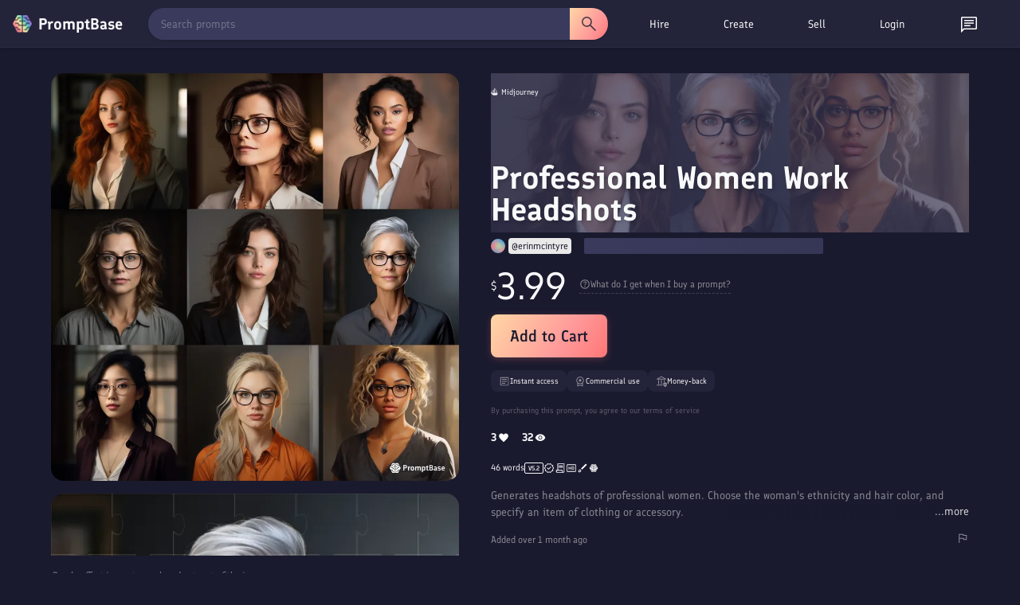

--- FILE ---
content_type: text/html; charset=utf-8
request_url: https://promptbase.com/prompt/professional-women-work-headshots
body_size: 19802
content:
<!DOCTYPE html><html lang="en" data-critters-container><head>
  <meta charset="utf-8"><meta name="keywords" content="prompts, ai prompts, promptbase, prompt marketplace, buy prompts, sell prompts, dall-e prompts, midjourney prompts, stable diffusion prompts, llama prompts, chatgpt prompts, flux prompts, chatgpt prompts, kling ai prompts, hailuo ai prompts, image prompts, video prompts, text prompts, logo prompts, icon prompts, 3d prompts, game prompts, design prompts, marketing prompts, business prompts, photography prompts, free ai prompts, ai apps, build ai apps, hire ai creator, hire prompt engineer">
  <base href="/">
  
  <meta name="viewport" content="width=device-width, initial-scale=1">
  <link rel="apple-touch-icon" sizes="180x180" href="assets/favicon/apple-touch-icon.png">
  <link rel="icon" type="image/png" sizes="32x32" href="assets/favicon/favicon-32x32.png">
  <link rel="icon" type="image/png" sizes="16x16" href="assets/favicon/favicon-16x16.png">
  <!-- <link rel="manifest" href="assets/favicon/site.webmanifest"> -->
  <!-- Chrome, Firefox OS and Opera -->
  <meta name="theme-color" content="#222236">
  <!-- Windows Phone -->
  <meta name="msapplication-navbutton-color" content="#222236">
  <!-- iOS Safari -->
  <meta name="apple-mobile-web-app-status-bar-style" content="#222236">
  <link rel="preconnect" href="assets/fonts/Finlandica.woff2" crossorigin>
  <link rel="preconnect" href="https://assets.promptbase.com" crossorigin>
<style>@font-face{font-family:Finlandica;font-style:normal;font-weight:400;font-display:swap;src:url(/assets/fonts/Finlandica.woff2) format("woff2");unicode-range:U+0000-00FF,U+0131,U+0152-0153,U+02BB-02BC,U+02C6,U+02DA,U+02DC,U+0304,U+0308,U+0329,U+2000-206F,U+2074,U+20AC,U+2122,U+2191,U+2193,U+2212,U+2215,U+FEFF,U+FFFD}@font-face{font-family:Finlandica;font-style:normal;font-weight:500;font-display:swap;src:url(/assets/fonts/Finlandica.woff2) format("woff2");unicode-range:U+0000-00FF,U+0131,U+0152-0153,U+02BB-02BC,U+02C6,U+02DA,U+02DC,U+0304,U+0308,U+0329,U+2000-206F,U+2074,U+20AC,U+2122,U+2191,U+2193,U+2212,U+2215,U+FEFF,U+FFFD}@font-face{font-family:Finlandica;font-style:normal;font-weight:600;font-display:swap;src:url(/assets/fonts/Finlandica.woff2) format("woff2");unicode-range:U+0000-00FF,U+0131,U+0152-0153,U+02BB-02BC,U+02C6,U+02DA,U+02DC,U+0304,U+0308,U+0329,U+2000-206F,U+2074,U+20AC,U+2122,U+2191,U+2193,U+2212,U+2215,U+FEFF,U+FFFD}*{box-sizing:border-box}body,html{margin:0;padding:0;overflow-x:hidden;font-family:Finlandica,system-ui,sans-serif!important;font-weight:400!important;color:#f8f9fa;background-color:#1a1a2e}</style><style>@font-face{font-family:Finlandica;font-style:normal;font-weight:400;font-display:swap;src:url(/assets/fonts/Finlandica.woff2) format("woff2");unicode-range:U+0000-00FF,U+0131,U+0152-0153,U+02BB-02BC,U+02C6,U+02DA,U+02DC,U+0304,U+0308,U+0329,U+2000-206F,U+2074,U+20AC,U+2122,U+2191,U+2193,U+2212,U+2215,U+FEFF,U+FFFD}@font-face{font-family:Finlandica;font-style:normal;font-weight:500;font-display:swap;src:url(/assets/fonts/Finlandica.woff2) format("woff2");unicode-range:U+0000-00FF,U+0131,U+0152-0153,U+02BB-02BC,U+02C6,U+02DA,U+02DC,U+0304,U+0308,U+0329,U+2000-206F,U+2074,U+20AC,U+2122,U+2191,U+2193,U+2212,U+2215,U+FEFF,U+FFFD}@font-face{font-family:Finlandica;font-style:normal;font-weight:600;font-display:swap;src:url(/assets/fonts/Finlandica.woff2) format("woff2");unicode-range:U+0000-00FF,U+0131,U+0152-0153,U+02BB-02BC,U+02C6,U+02DA,U+02DC,U+0304,U+0308,U+0329,U+2000-206F,U+2074,U+20AC,U+2122,U+2191,U+2193,U+2212,U+2215,U+FEFF,U+FFFD}*{box-sizing:border-box}body,html,input{margin:0;padding:0;overflow-x:hidden;font-family:Finlandica,system-ui,sans-serif!important;font-weight:400!important;color:#f8f9fa;background-color:#1a1a2e}h1{font-family:Finlandica,system-ui,sans-serif!important;font-weight:600!important;margin:0 0 16px;line-height:1.2}h1{font-size:32px}@media only screen and (max-width: 1000px){h1{font-size:24px}}nav{z-index:10}p{font-size:14px;margin-bottom:16px;margin-top:0;line-height:1.5}div{font-size:14px;line-height:1.5}input{line-height:1.5}ul{font-size:14px;margin-top:0;margin-bottom:16px;padding-left:32px;line-height:1.5}a,a:visited{color:#f8f9fa!important;font-size:14px;text-decoration:none;cursor:pointer}i{font-size:14px}.site-wrapper{padding:48px 64px;max-width:1400px;margin:auto}.browse-section{text-align:center}.two-col{display:flex;justify-content:center;text-align:left}.left-col{padding-right:32px;width:50%;text-align:left}.right-col{width:50%}@media only screen and (max-width: 1000px){.site-wrapper{padding:32px 16px 16px}.two-col{display:block}.left-col,.right-col{width:100%;padding:0;text-align:center}.left-col{padding-bottom:32px}}.icon{width:16px;height:16px;filter:invert(1)}.large-icon{width:24px;height:24px;filter:invert(1)}.hover-icon{cursor:pointer;opacity:.85;transition:.25s}.hover-icon:hover{opacity:1}.line{width:100%;height:1px;background-color:#f8f9fa;opacity:.1;margin:16px 0}.hovertext{position:relative}.hovertext:before{content:attr(data-hover);visibility:hidden;opacity:0;background-color:#2a2a45;color:#f8f9fa;text-align:center;border-radius:8px;border:1px solid #232339;padding:4px 8px;transition:opacity .1s ease-in-out;position:absolute;z-index:1;left:0;top:110%;font-size:12px;min-width:100px;box-shadow:2px 3px 9px #00000040;-webkit-box-shadow:2px 3px 9px 0px rgba(0,0,0,.25);-moz-box-shadow:2px 3px 9px 0px rgba(0,0,0,.25)}.hovertext:hover:before{opacity:1;visibility:visible}.easeload{opacity:0;-webkit-transition:all .25s ease;-moz-transition:all .25s ease;-ms-transition:all .25s ease;-o-transition:all .25s ease}.skeleton-text{background:linear-gradient(270deg,#2a2a45,#3a3a5c);background-size:400% 400%;border-radius:2px}.skeleton-background{background:linear-gradient(270deg,#2a2a45,#3a3a5c);background-size:400% 400%}@media only screen and (max-width: 1000px){.show-desktop{display:none!important}}
</style><link rel="stylesheet" href="styles-GWFKBMHC.css" media="print" onload="this.media='all'"><noscript><link rel="stylesheet" href="styles-GWFKBMHC.css" media="all"></noscript><style ng-app-id="ng">.button[_ngcontent-ng-c3367337588], .action-button[_ngcontent-ng-c3367337588]{font-family:Finlandica,system-ui,sans-serif;font-weight:600}.action-button[_ngcontent-ng-c3367337588]{font-weight:500;background-image:linear-gradient(122deg,#ffd7a5,#ff9a9a 62%,#ff7676);color:#1a1a2e;font-size:18px;display:inline-flex;border-radius:8px;padding:8px 16px;cursor:pointer;transition:.25s ease;gap:4px}.big-button[_ngcontent-ng-c3367337588]{font-size:20px;padding:12px 24px;min-height:40px;box-shadow:0 2px 8px #ff7a7640}.action-button-white[_ngcontent-ng-c3367337588]{background-color:#f8f9fa;background-image:none}.action-button[_ngcontent-ng-c3367337588]:hover{transform:translateY(-1px);box-shadow:0 5px 20px 10px #00000026}.action-button[_ngcontent-ng-c3367337588]:active{transform:translateY(0);box-shadow:0 5px 20px 10px #0000001a}.big-button.action-button[_ngcontent-ng-c3367337588]:hover{box-shadow:0 5px 20px 10px #00000059}.big-button.action-button[_ngcontent-ng-c3367337588]:active{box-shadow:0 5px 20px 10px #00000040}.action-button-dainty[_ngcontent-ng-c3367337588]{font-size:12px;width:auto!important;height:auto!important;border-radius:8px}.action-button-small[_ngcontent-ng-c3367337588]{padding:4px 8px;height:24px;font-size:12px;display:inline-flex;align-items:center;justify-content:center;transition:.25s;background-image:none;background-color:#f8f9fa;border-radius:8px}.action-button-filled[_ngcontent-ng-c3367337588]{background-image:linear-gradient(122deg,#ffd7a5,#ff9a9a 62%,#ff7676);color:#1a1a2e;transition:.25s;transition:opacity .25s ease}.action-button-small[_ngcontent-ng-c3367337588]:hover{opacity:.85}.outline[_ngcontent-ng-c3367337588]{border:1px solid rgba(255,255,255,.3);color:#f8f9fa;background-image:none;background-color:transparent}.outline-transparent[_ngcontent-ng-c3367337588]{background-color:transparent}.action-button[_ngcontent-ng-c3367337588]   img[_ngcontent-ng-c3367337588]{height:22px;width:22px;filter:invert(10%) sepia(25%) saturate(850%) hue-rotate(205deg) brightness(95%) contrast(95%)}.action-button.outline[_ngcontent-ng-c3367337588]   img[_ngcontent-ng-c3367337588]{filter:invert(1)}.action-button-dainty[_ngcontent-ng-c3367337588]   img[_ngcontent-ng-c3367337588]{height:18px;width:18px}.action-button-small[_ngcontent-ng-c3367337588]   img[_ngcontent-ng-c3367337588]{height:16px;width:16px}.action-button-small.outline[_ngcontent-ng-c3367337588]   img[_ngcontent-ng-c3367337588]{filter:invert(1)}.action-button-disabled[_ngcontent-ng-c3367337588]{opacity:.5;cursor:default}.action-button-disabled[_ngcontent-ng-c3367337588]:hover{opacity:.5}.action-bar[_ngcontent-ng-c3367337588]{display:flex;justify-content:space-between;margin-bottom:16px}.action-buttons[_ngcontent-ng-c3367337588]{min-width:50px}.action-button-wrapper[_ngcontent-ng-c3367337588]{display:inline-block}.action-bar-icon[_ngcontent-ng-c3367337588]{margin-left:16px}ul[_ngcontent-ng-c3367337588]{display:inline-block;list-style-type:none;margin:0;padding:0;display:flex;align-items:center}li[_ngcontent-ng-c3367337588]{margin-right:16px;font-size:14px;font-weight:600;border-radius:16px;padding:8px 16px;cursor:pointer;transition:.25s ease;position:relative;background-color:#2a2a45;border:1px solid #2a2a45}li[_ngcontent-ng-c3367337588]:hover{background-color:#3a3a5c}.selected[_ngcontent-ng-c3367337588]{background-color:#f8f9fa;color:#1a1a2e}.outline-select.selected[_ngcontent-ng-c3367337588]{border:1px solid #f8f9fa;color:#f8f9fa;background-color:#2a2a45}.selected[_ngcontent-ng-c3367337588]:hover{background-color:#f8f9fa;color:#1a1a2e}.outline-select.selected[_ngcontent-ng-c3367337588]:hover{background-color:#3a3a5c;color:#f8f9fa}.view[_ngcontent-ng-c3367337588]{margin-top:16px}.view-top[_ngcontent-ng-c3367337588], .view-top-left[_ngcontent-ng-c3367337588], .view-top-right[_ngcontent-ng-c3367337588]{display:flex;align-items:center}.view-top[_ngcontent-ng-c3367337588]{margin-bottom:8px}.view-top-left[_ngcontent-ng-c3367337588]{flex:1}.view-top-right[_ngcontent-ng-c3367337588]{display:inline-flex;gap:8px}@media only screen and (max-width: 1000px){.view-top[_ngcontent-ng-c3367337588]{display:block}.view-top-left[_ngcontent-ng-c3367337588]{margin-bottom:16px}ul[_ngcontent-ng-c3367337588]{overflow-x:auto;white-space:nowrap;position:relative;text-align:left;scrollbar-width:none;-ms-overflow-style:none}ul[_ngcontent-ng-c3367337588]::-webkit-scrollbar{background:transparent;width:0px;height:0px}li[_ngcontent-ng-c3367337588]{font-size:12px}}.site-wrapper[_ngcontent-ng-c3367337588]{padding-top:32px}.not-found-wrapper[_ngcontent-ng-c3367337588]{max-width:1056px;margin:auto;padding:64px 0;text-align:center}.browse-section[_ngcontent-ng-c3367337588]{text-align:center;padding-bottom:16px}.browse-section[_ngcontent-ng-c3367337588]   .action-button[_ngcontent-ng-c3367337588]{margin-top:0}.bundle-section[_ngcontent-ng-c3367337588]{border-radius:16px;overflow:hidden;margin-top:32px;border:1px solid rgba(255,255,255,.1)}.reviews-section[_ngcontent-ng-c3367337588]{margin-top:64px}.view[_ngcontent-ng-c3367337588]{margin-top:0}.view-top[_ngcontent-ng-c3367337588]   ul[_ngcontent-ng-c3367337588]{padding:0}.view-top[_ngcontent-ng-c3367337588]{margin-bottom:0}.reviews-section[_ngcontent-ng-c3367337588]   .profile-display-wrapper[_ngcontent-ng-c3367337588]{background-color:#2a2a45;border-radius:16px;border:1px solid rgba(255,255,255,.1)}.overall-reviews[_ngcontent-ng-c3367337588]{display:flex;align-items:center;margin-bottom:16px}.overall-reviews-skeleton[_ngcontent-ng-c3367337588]{height:27px;width:50%;margin-bottom:16px}.overall-reviews-title[_ngcontent-ng-c3367337588]{margin-bottom:0;margin-right:16px;font-weight:400!important;font-size:18px}.prompt-carousels-wrapper[_ngcontent-ng-c3367337588]{margin-top:64px}.profile-display-placeholder[_ngcontent-ng-c3367337588]{width:100%;min-height:400px;background-color:#2a2a45;border-radius:16px}.prompt-collection-placeholder[_ngcontent-ng-c3367337588]{height:224px;margin-bottom:32px;width:100%}.outline-select[_ngcontent-ng-c3367337588]{font-weight:400;border-radius:32px;border:1px solid rgba(255,255,255,.1);opacity:.85;background-color:#232339}.outline-select.selected[_ngcontent-ng-c3367337588]{background-color:#2a2a45;border:1px solid rgba(255,255,255,.5);opacity:1}.reviews-section[_ngcontent-ng-c3367337588]   .view[_ngcontent-ng-c3367337588]{text-align:left}@media only screen and (max-width: 1000px){.reviews-section[_ngcontent-ng-c3367337588]{margin-top:32px}.overall-reviews-title[_ngcontent-ng-c3367337588]{font-size:16px}.overall-reviews-skeleton[_ngcontent-ng-c3367337588]{height:21.5px;width:60%}.prompt-collection-placeholder[_ngcontent-ng-c3367337588]{height:158px}.site-wrapper[_ngcontent-ng-c3367337588]{padding-top:16px!important}}</style><style ng-app-id="ng">.search-bar[_ngcontent-ng-c4291915337]{display:flex;flex:1;margin-right:16px;position:relative}.search-bar[_ngcontent-ng-c4291915337]   select[_ngcontent-ng-c4291915337]{margin-right:16px}.search-bar[_ngcontent-ng-c4291915337]   input[_ngcontent-ng-c4291915337]{border-radius:20px 0 0 20px;height:40px;padding-left:16px}.focus-search[_ngcontent-ng-c4291915337]{position:fixed!important;width:100%;height:100%;top:0;left:0;background-color:#000;opacity:.8;z-index:3;transition:.3s}.search-button[_ngcontent-ng-c4291915337]{display:flex;align-items:center;justify-content:center;height:40px;border-radius:0 20px 20px 0;width:48px;padding:0;opacity:1;transition:.25s;background-color:#3a3a5c;background-image:none}.clear-icon[_ngcontent-ng-c4291915337]{filter:invert(1);position:absolute;top:50%;transform:translateY(-50%);right:48px;transition:.25s;z-index:4;opacity:.5;cursor:pointer}.clear-icon[_ngcontent-ng-c4291915337]:hover{opacity:1}.large-size[_ngcontent-ng-c4291915337]   input[_ngcontent-ng-c4291915337]{height:48px;padding:16px}.large-size[_ngcontent-ng-c4291915337]   .search-button[_ngcontent-ng-c4291915337]{height:48px;width:64px}.large-size[_ngcontent-ng-c4291915337]   .clear-icon[_ngcontent-ng-c4291915337]{right:80px}.rounded[_ngcontent-ng-c4291915337]   input[_ngcontent-ng-c4291915337]{border-radius:48px 0 0 48px}.rounded[_ngcontent-ng-c4291915337]   .search-button[_ngcontent-ng-c4291915337]{border-radius:0 48px 48px 0}.highlight-button[_ngcontent-ng-c4291915337]{background-image:linear-gradient(122deg,#ffd7a5,#ff9a9a 62%,#ff7676)}.highlight-button[_ngcontent-ng-c4291915337]   img[_ngcontent-ng-c4291915337]{filter:invert(10%) sepia(25%) saturate(850%) hue-rotate(205deg) brightness(95%) contrast(95%)}.field[_ngcontent-ng-c4291915337]{text-align:left;margin-bottom:16px}.field-title[_ngcontent-ng-c4291915337]{font-size:16px;font-weight:700;margin-bottom:8px;font-family:Finlandica,system-ui,sans-serif}.field-value[_ngcontent-ng-c4291915337]{font-size:12px;margin-bottom:8px}.field-help[_ngcontent-ng-c4291915337]{font-size:12px;margin-bottom:8px;opacity:.85}.field-help[_ngcontent-ng-c4291915337]   *[_ngcontent-ng-c4291915337]{font-size:12px}.field-top[_ngcontent-ng-c4291915337]{display:flex;align-items:center;justify-content:space-between}.slider[_ngcontent-ng-c4291915337]{-webkit-appearance:none;width:100%;height:5px;background:#d3d3d3;outline:none;opacity:.85;transition:opacity .25s}.slider[_ngcontent-ng-c4291915337]:hover{opacity:1}.slider[_ngcontent-ng-c4291915337]::-webkit-slider-thumb{appearance:none;width:16px;height:16px;background:#111;border-radius:100%;cursor:pointer}.slider[_ngcontent-ng-c4291915337]::-moz-range-thumb{width:16px;height:16px;background:#111;border-radius:100%;cursor:pointer}.field-error[_ngcontent-ng-c4291915337]{border:1px solid red!important}.field-valid[_ngcontent-ng-c4291915337]{border:1px solid #45b649}.field-bottom[_ngcontent-ng-c4291915337]{display:flex;align-items:center;justify-content:space-between}.field-double[_ngcontent-ng-c4291915337]{display:flex;align-items:center;gap:16px}.error[_ngcontent-ng-c4291915337]{color:red}.success[_ngcontent-ng-c4291915337]{color:#45b649}.error[_ngcontent-ng-c4291915337], .success[_ngcontent-ng-c4291915337]{font-size:12px}.error[_ngcontent-ng-c4291915337]{margin-top:8px}.large-textarea[_ngcontent-ng-c4291915337]{word-break:break-word;white-space:pre-wrap!important;height:275px}.medium-textarea[_ngcontent-ng-c4291915337]{word-break:break-word;white-space:pre-wrap!important;height:80px}select[_ngcontent-ng-c4291915337]{background-color:#3a3a5c;color:#f8f9fa;box-shadow:#0000 0 0,#0000 0 0,#0000001f 0 1px 1px,#3c425729 0 0 0 1px,#0000 0 0,#0000 0 0,#3c425714 0 2px 5px;position:static;z-index:1;white-space:nowrap;font-size:14px;text-decoration:none;vertical-align:middle;word-break:normal;border:0px;outline:0px;transition:color .25s;padding:8px;cursor:pointer;border-radius:8px;font-family:Finlandica,system-ui,sans-serif;height:33px}option[_ngcontent-ng-c4291915337]{font-size:14px}input[type=text][_ngcontent-ng-c4291915337], textarea[_ngcontent-ng-c4291915337], input[type=date][_ngcontent-ng-c4291915337], input[type=number][_ngcontent-ng-c4291915337], input[type=email][_ngcontent-ng-c4291915337], input[type=password][_ngcontent-ng-c4291915337], input[type=time][_ngcontent-ng-c4291915337], input[type=datetime-local][_ngcontent-ng-c4291915337]{width:100%;border-radius:8px;white-space:nowrap;position:relative;margin:0;text-decoration:none;word-break:normal;text-wrap:wrap;background:transparent;border:0px;outline:0px;cursor:text;padding:8px;-webkit-font-smoothing:antialiased;color:#f8f9fa;background-color:#3a3a5c;font-size:14px}textarea[_ngcontent-ng-c4291915337]{resize:none}[_ngcontent-ng-c4291915337]::placeholder{color:#f8f9fa;opacity:.5;font-weight:400}[_ngcontent-ng-c4291915337]:-ms-input-placeholder{color:#f8f9fa;opacity:.5;font-weight:400}[_ngcontent-ng-c4291915337]::-ms-input-placeholder{color:#f8f9fa;opacity:.5;font-weight:400}input[type=date][_ngcontent-ng-c4291915337], input[type=time][_ngcontent-ng-c4291915337]{width:auto}input[_ngcontent-ng-c4291915337]:focus-within, textarea[_ngcontent-ng-c4291915337]:focus-within{box-shadow:#0000 0 0,#3a97d45c 0 0 0 4px,#0000 0 0,#3c425729 0 0 0 1px,#0000 0 0,#0000 0 0,#0000 0 0}input[type=range][_ngcontent-ng-c4291915337]{cursor:pointer;width:100%}.draggable[_ngcontent-ng-c4291915337]{resize:vertical!important}.field-check[_ngcontent-ng-c4291915337]{display:flex;align-items:center;margin-bottom:4px}.field-check[_ngcontent-ng-c4291915337]   div[_ngcontent-ng-c4291915337]{margin-left:4px;font-size:12px}.char-counter[_ngcontent-ng-c4291915337]{margin-top:8px;text-align:right}.slider[_ngcontent-ng-c4291915337]{appearance:none;width:100%;height:24px;background:transparent;outline:none}.slider[_ngcontent-ng-c4291915337]::-webkit-slider-runnable-track{width:100%;height:8px;cursor:pointer;background:#3a3a5c;border-radius:8px}.slider[_ngcontent-ng-c4291915337]::-moz-range-track{width:100%;height:8px;cursor:pointer;background:#3a3a5c;border-radius:8px}.slider[_ngcontent-ng-c4291915337]::-webkit-slider-thumb{appearance:none;width:16px;height:16px;background:#fff;cursor:pointer;border-radius:50%;position:relative;bottom:4px}.slider[_ngcontent-ng-c4291915337]::-moz-range-thumb{width:16px;height:16px;background:#fff;cursor:pointer;border-radius:50%;position:relative;bottom:4px}.slider-two-col[_ngcontent-ng-c4291915337]{display:flex;align-items:center}.slider-two-col[_ngcontent-ng-c4291915337]   div[_ngcontent-ng-c4291915337]{font-size:12px;margin-left:8px}.custom-checkbox[_ngcontent-ng-c4291915337]   input[type=checkbox][_ngcontent-ng-c4291915337]{position:relative;opacity:0;cursor:pointer;height:0;width:0}.custom-checkbox[_ngcontent-ng-c4291915337]   input[type=checkbox][_ngcontent-ng-c4291915337]{display:none}.custom-checkbox[_ngcontent-ng-c4291915337]   .checkmark[_ngcontent-ng-c4291915337]{position:relative;display:inline-block;width:16px;height:16px;border-radius:8px;border:1px solid #3a3a5c;background-color:#3a3a5c;cursor:pointer}.custom-checkbox[_ngcontent-ng-c4291915337]   input[type=checkbox][_ngcontent-ng-c4291915337]:checked ~ .checkmark[_ngcontent-ng-c4291915337]{background-color:#fff}.custom-checkbox[_ngcontent-ng-c4291915337]   .checkmark[_ngcontent-ng-c4291915337]:after{content:"";position:absolute;display:none}.custom-checkbox[_ngcontent-ng-c4291915337]   input[type=checkbox][_ngcontent-ng-c4291915337]:checked ~ .checkmark[_ngcontent-ng-c4291915337]:after{display:block}.custom-checkbox[_ngcontent-ng-c4291915337]   .checkmark[_ngcontent-ng-c4291915337]:after{left:4px;top:1px;width:4px;height:8px;border:solid #3a3a5c;border-width:0 2px 2px 0;transform:rotate(45deg)}.field-pill[_ngcontent-ng-c4291915337]{display:flex;border-radius:16px;overflow:hidden;position:relative;display:inline-flex}.field-pill-option[_ngcontent-ng-c4291915337]{opacity:.85;transition:.25s;position:relative;padding:8px 16px;cursor:pointer;display:flex;align-items:center;justify-content:center;background-color:#3a3a5c;box-shadow:-3px 3px 41px -7px #000000bf}.field-pill-option[_ngcontent-ng-c4291915337]:hover{opacity:1}.field-pill-option-selected[_ngcontent-ng-c4291915337]{background-color:#2a2a45;box-shadow:inset -3px 3px 41px -7px #000000bf}.field-pill-option[_ngcontent-ng-c4291915337]   img[_ngcontent-ng-c4291915337]{filter:invert(1);height:24px}.bento-text[_ngcontent-ng-c4291915337]{word-break:break-word;white-space:pre-wrap!important;background-color:#3a3a5c;padding:16px;border-radius:16px}.dollar-input[_ngcontent-ng-c4291915337], .dollar-flex[_ngcontent-ng-c4291915337]{display:flex;align-items:center;position:relative}.dollar-input[_ngcontent-ng-c4291915337]   input[_ngcontent-ng-c4291915337]{text-align:right;width:96px;padding-left:16px}.dollar-input[_ngcontent-ng-c4291915337]   span[_ngcontent-ng-c4291915337]:first-child{position:absolute;left:8px;color:#f8f9fa;opacity:.85;z-index:1}.dollar-input[_ngcontent-ng-c4291915337]   span[_ngcontent-ng-c4291915337]:last-child{margin-left:8px}.field-radio[_ngcontent-ng-c4291915337]{display:flex;align-items:center;margin-bottom:8px}input[type=radio][_ngcontent-ng-c4291915337]{width:24px;height:24px;margin-right:8px;accent-color:#1a1a2e}input[type=radio][_ngcontent-ng-c4291915337]:hover{cursor:pointer;accent-color:#3a3a5c}.switch[_ngcontent-ng-c4291915337]{position:relative;display:inline-block;width:60px;height:24px}.switch[_ngcontent-ng-c4291915337]   input[_ngcontent-ng-c4291915337]{opacity:0;width:0;height:0}.toggle-slider[_ngcontent-ng-c4291915337]{position:absolute;cursor:pointer;inset:0;background-color:#ccc;transition:.4s}.toggle-slider[_ngcontent-ng-c4291915337]:before{position:absolute;content:"";height:26px;width:26px;left:0;bottom:-1px;background-color:#fff;transition:.4s}input[_ngcontent-ng-c4291915337]:checked + .toggle-slider[_ngcontent-ng-c4291915337]{background-color:#ff7676}input[_ngcontent-ng-c4291915337]:focus + .toggle-slider[_ngcontent-ng-c4291915337]{box-shadow:0 0 1px #ff7676}input[_ngcontent-ng-c4291915337]:checked + .toggle-slider[_ngcontent-ng-c4291915337]:before{transform:translate(34px)}.toggle-slider.round[_ngcontent-ng-c4291915337]{border-radius:34px}.toggle-slider.round[_ngcontent-ng-c4291915337]:before{border-radius:50%}basket[_ngcontent-ng-c4291915337]{z-index:12}nav[_ngcontent-ng-c4291915337]{width:100%;font-family:Finlandica,system-ui,sans-serif;z-index:11;border-bottom:1px solid #2a2a45;background-color:#232339;height:60px;box-shadow:0 2px 4px #0000001a;position:relative}.shorter-nav[_ngcontent-ng-c4291915337]{height:60px}.nav-wrapper[_ngcontent-ng-c4291915337]{display:flex;align-items:center;justify-content:space-between;width:100%;padding:8px 16px;max-width:1400px;margin:auto}.nav-wrapper-top[_ngcontent-ng-c4291915337]{height:60px}.second-nav[_ngcontent-ng-c4291915337]{position:absolute;top:100%;left:0;width:100%;max-width:100%;background-color:#232339;border-bottom:1px solid #2a2a45;box-shadow:0 2px 4px #0000001a;animation:_ngcontent-ng-c4291915337_slideDown .2s ease-out;display:flex;align-items:center;justify-content:center}.categories-nav-item[_ngcontent-ng-c4291915337]   .nav-link[_ngcontent-ng-c4291915337]{display:flex!important;align-items:center;justify-content:center;gap:8px;font-weight:400!important}@keyframes _ngcontent-ng-c4291915337_slideDown{0%{transform:translateY(-10px);opacity:0}to{transform:translateY(0);opacity:1}}.desktop-top-nav[_ngcontent-ng-c4291915337]{width:485px!important;display:inline-flex;min-width:485px!important;max-width:485px!important;flex-basis:485px!important;flex-shrink:0!important}.second-nav[_ngcontent-ng-c4291915337]   .top-nav[_ngcontent-ng-c4291915337]{text-align:center;width:100%;max-width:1400px}.second-nav[_ngcontent-ng-c4291915337]   li[_ngcontent-ng-c4291915337], .second-nav[_ngcontent-ng-c4291915337]   .nav-link[_ngcontent-ng-c4291915337]{font-size:12px;font-weight:400;display:flex;align-items:center}.second-nav[_ngcontent-ng-c4291915337]   li[_ngcontent-ng-c4291915337]   img[_ngcontent-ng-c4291915337]{filter:invert(1);height:16px;width:16px;margin-right:8px}.search-wrapper[_ngcontent-ng-c4291915337]{width:100%;height:40px;position:relative;max-width:600px;background-color:#3a3a5c;margin-right:16px;border-radius:20px;transition:all .2s ease;box-shadow:0 1px 3px #0000001a}.search-wrapper[_ngcontent-ng-c4291915337]:hover{box-shadow:0 2px 6px #0006}.search-bar[_ngcontent-ng-c4291915337]{position:absolute;width:100%;top:0;left:0;max-width:600px;display:flex;align-items:center}.search-bar[_ngcontent-ng-c4291915337]   input[_ngcontent-ng-c4291915337]{height:40px;padding:8px 16px;border-radius:20px 0 0 20px;flex:1;font-size:14px;border:none;outline:none;color:#fff;position:relative}.search-bar[_ngcontent-ng-c4291915337]   input[_ngcontent-ng-c4291915337]::placeholder{color:#fff9}.search-bar-focus[_ngcontent-ng-c4291915337]{z-index:4;margin-right:0}.search-button[_ngcontent-ng-c4291915337]{height:40px;border-radius:0 20px 20px 0;display:flex;align-items:center;justify-content:center;width:48px;cursor:pointer;transition:all .2s ease;position:relative}.search-button[_ngcontent-ng-c4291915337]:hover{transform:scale(1.02)}.clear-icon[_ngcontent-ng-c4291915337]{opacity:.3;margin-right:16px}.clear-icon[_ngcontent-ng-c4291915337]:hover{opacity:.85}ul[_ngcontent-ng-c4291915337]{display:inline-block;list-style-type:none;margin:0;padding:0;display:flex;align-items:center;justify-content:space-evenly}li[_ngcontent-ng-c4291915337]{margin-right:16px;font-size:14px;font-weight:500;border-radius:16px;cursor:pointer;transition:.25s;position:relative}.nav-link[_ngcontent-ng-c4291915337]{padding:8px 16px;display:block;width:100%;height:100%}.nav-item[_ngcontent-ng-c4291915337]   .nav-link[_ngcontent-ng-c4291915337]{font-weight:400}.icon-link[_ngcontent-ng-c4291915337]{padding:8px 16px;display:block;height:100%;line-height:1}.nav-item.selected[_ngcontent-ng-c4291915337]   .nav-link[_ngcontent-ng-c4291915337]{font-weight:500}.nudge-down[_ngcontent-ng-c4291915337]{position:relative;top:2px}.profile-placeholder[_ngcontent-ng-c4291915337]{width:88px}.basket-placeholder[_ngcontent-ng-c4291915337]{width:42px}.notification-placeholder[_ngcontent-ng-c4291915337]{width:24px}.nav-item[_ngcontent-ng-c4291915337]:hover, .selected[_ngcontent-ng-c4291915337]{background-color:#3a3a5c}.website-title[_ngcontent-ng-c4291915337]{display:flex;align-items:center;border:0px!important;padding-left:0;cursor:pointer}.logo[_ngcontent-ng-c4291915337]{height:24px;width:24px;margin-right:8px;position:relative}.website-name[_ngcontent-ng-c4291915337]{font-size:20px;font-weight:700;font-family:Finlandica,system-ui,sans-serif}.mobile-top-nav[_ngcontent-ng-c4291915337]{display:none}.mobile-menu[_ngcontent-ng-c4291915337]{position:fixed;z-index:12;right:-100%;top:0;height:100vh;background-color:#1a1a2e;width:100%;padding:16px;transition:.25s;display:none;flex-direction:column;overflow-y:auto}.mobile-menu-open[_ngcontent-ng-c4291915337]{right:0}.mobile-menu-top[_ngcontent-ng-c4291915337]{display:flex;align-items:center;justify-content:space-between}.mobile-menu-items[_ngcontent-ng-c4291915337]{padding-top:32px}.mobile-section-title[_ngcontent-ng-c4291915337]{opacity:.85;font-size:12px;text-transform:uppercase;font-weight:700}.mobile-menu-item[_ngcontent-ng-c4291915337], .mobile-menu-notification-wrapper[_ngcontent-ng-c4291915337]{padding:8px 0;font-size:18px;font-family:Finlandica,system-ui,sans-serif}.mobile-menu-notification-wrapper[_ngcontent-ng-c4291915337]{position:relative;display:inline-block}.mobile-menu-item[_ngcontent-ng-c4291915337]{font-weight:500}.mobile-menu-items[_ngcontent-ng-c4291915337]{cursor:pointer;-webkit-user-select:none;user-select:none}.unread-messages[_ngcontent-ng-c4291915337]{background-color:red;border-radius:16px;position:absolute;height:14px;width:14px;padding:0 5px;top:4px;right:7px;display:flex;align-items:center;justify-content:center;z-index:2}.unread-community[_ngcontent-ng-c4291915337]{background-color:#4a90e2}.unread-combined[_ngcontent-ng-c4291915337]{background-color:#8a4fff}.unread-messages[_ngcontent-ng-c4291915337]   span[_ngcontent-ng-c4291915337]{font-size:8px}.new-text[_ngcontent-ng-c4291915337]{color:#fb0c0c;font-size:8px;position:absolute;width:8px;height:8px;top:6px;right:3px}.notification-bell[_ngcontent-ng-c4291915337]{z-index:4}.notification-focus[_ngcontent-ng-c4291915337]{z-index:3}.notification-bell-mobile[_ngcontent-ng-c4291915337], .basket-mobile[_ngcontent-ng-c4291915337]{margin-right:16px}.profile-picture[_ngcontent-ng-c4291915337]{width:32px;height:32px;border-radius:100%;border:2px solid #5c5c85;box-shadow:inset 10px 10px 5px #000000bf}.hamburger-wrapper[_ngcontent-ng-c4291915337]{position:relative}.hamburger-notification[_ngcontent-ng-c4291915337]{top:-3px;right:-6px}.mobile-menu-notification[_ngcontent-ng-c4291915337]{top:0;right:-10px}.nav-dropdown[_ngcontent-ng-c4291915337]{display:flex;align-items:center}.marketplace-tab[_ngcontent-ng-c4291915337]{margin-right:0}.marketplace-tab[_ngcontent-ng-c4291915337]:hover   .marketplace-dropdown[_ngcontent-ng-c4291915337]{display:block}.marketplace-dropdown[_ngcontent-ng-c4291915337]{display:none}.dropdown[_ngcontent-ng-c4291915337]{position:absolute;background-color:#232339;color:#fff;left:0;border:1px solid #3a3a5c;width:200px;top:100%;border-bottom-left-radius:16px;border-bottom-right-radius:16px;overflow:hidden;z-index:10}.second-nav-item[_ngcontent-ng-c4291915337]{transition:.15s!important}.second-nav-dropdown[_ngcontent-ng-c4291915337]{width:100%;display:flex;min-height:400px;background-color:#232339}.dropdown-right-align[_ngcontent-ng-c4291915337]{right:0;left:auto}.dropdown[_ngcontent-ng-c4291915337]   ul[_ngcontent-ng-c4291915337]{display:block}.dropdown[_ngcontent-ng-c4291915337]   li[_ngcontent-ng-c4291915337]{border-bottom:#3a3a5c;border-radius:0;transition:0ms;margin:0;display:flex;align-items:center}.dropdown[_ngcontent-ng-c4291915337]   .nav-link[_ngcontent-ng-c4291915337]{display:flex;align-items:center}.dropdown[_ngcontent-ng-c4291915337]   li[_ngcontent-ng-c4291915337]   .menu-icon[_ngcontent-ng-c4291915337]{margin-right:8px}.dropdown[_ngcontent-ng-c4291915337]   li[_ngcontent-ng-c4291915337]:hover, .dropdown-li-selected[_ngcontent-ng-c4291915337]{background-color:#3a3a5c}.search-suggestions[_ngcontent-ng-c4291915337]{width:100%;position:absolute;top:100%;left:0}.secondary-nav-focus[_ngcontent-ng-c4291915337]{opacity:.3}notification-bell[_ngcontent-ng-c4291915337]{line-height:1}.basket-mobile[_ngcontent-ng-c4291915337], .hamburger-wrapper[_ngcontent-ng-c4291915337]{line-height:1}@media only screen and (max-width: 1280px){.second-nav[_ngcontent-ng-c4291915337], .categories-nav-item[_ngcontent-ng-c4291915337]{display:none}}@media only screen and (max-width: 1000px){.hide-mobile[_ngcontent-ng-c4291915337]{display:none!important}.top-nav[_ngcontent-ng-c4291915337], .second-nav[_ngcontent-ng-c4291915337]{display:none}.website-title[_ngcontent-ng-c4291915337]{margin-right:0}.mobile-top-nav[_ngcontent-ng-c4291915337]{display:flex;align-items:center}.mobile-menu[_ngcontent-ng-c4291915337]{display:flex}.website-name[_ngcontent-ng-c4291915337]{display:none}.search-bar[_ngcontent-ng-c4291915337]   input[_ngcontent-ng-c4291915337], .search-button[_ngcontent-ng-c4291915337], .search-wrapper[_ngcontent-ng-c4291915337]{height:36px}.search-button[_ngcontent-ng-c4291915337]{width:40px}.search-bar[_ngcontent-ng-c4291915337]   input[_ngcontent-ng-c4291915337]{padding:4px 16px}.website-title[_ngcontent-ng-c4291915337]{padding-right:0}.logo[_ngcontent-ng-c4291915337]{margin-right:0}.search-wrapper-focus[_ngcontent-ng-c4291915337]{margin-right:0!important}}.sell[_ngcontent-ng-c4291915337]{display:flex;align-items:middle}.sell[_ngcontent-ng-c4291915337]   img[_ngcontent-ng-c4291915337]{position:relative;top:1px}</style><style ng-app-id="ng">.footer-wrapper[_ngcontent-ng-c3533362409]{text-align:center;padding:48px 64px;border-top:1px solid #2a2a45;background-color:#232339}.social-links[_ngcontent-ng-c3533362409]{margin-top:16px;display:flex;align-items:center;justify-content:center;width:100%}.social-links[_ngcontent-ng-c3533362409]   img[_ngcontent-ng-c3533362409]{height:16px;width:16px;margin:0 8px;filter:invert(1)}a[_ngcontent-ng-c3533362409]:hover{text-decoration:underline}p[_ngcontent-ng-c3533362409], a[_ngcontent-ng-c3533362409]{font-size:14px}.footer-links[_ngcontent-ng-c3533362409]   a[_ngcontent-ng-c3533362409]{margin:2px 8px;display:inline-block}.social-links[_ngcontent-ng-c3533362409]{margin-bottom:16px}.links-section[_ngcontent-ng-c3533362409]{display:flex;margin:4px 8px;justify-content:center}.best-links[_ngcontent-ng-c3533362409]{margin-right:32px;text-align:left}.link-section-title[_ngcontent-ng-c3533362409]{text-transform:uppercase;margin-bottom:8px;font-weight:700;opacity:.85;font-size:14px}.best-links[_ngcontent-ng-c3533362409]   a[_ngcontent-ng-c3533362409]{display:block}@media only screen and (max-width: 1000px){.footer-wrapper[_ngcontent-ng-c3533362409]{padding:48px 16px}.footer-links[_ngcontent-ng-c3533362409]   a[_ngcontent-ng-c3533362409]{margin:16px 8px}.social-links[_ngcontent-ng-c3533362409]   a[_ngcontent-ng-c3533362409]{margin:0 8px}.links-section[_ngcontent-ng-c3533362409]   a[_ngcontent-ng-c3533362409]{margin:16px 0}}</style><style ng-app-id="ng">*[_ngcontent-ng-c3081099845]{scrollbar-width:thin;scrollbar-color:rgba(92,92,133,.5) rgba(42,42,69,.2)}[_ngcontent-ng-c3081099845]::-webkit-scrollbar{width:8px;height:8px}[_ngcontent-ng-c3081099845]::-webkit-scrollbar-track{background:#2a2a4533;border-radius:8px;margin:4px}[_ngcontent-ng-c3081099845]::-webkit-scrollbar-thumb{background:#5c5c8580;border-radius:8px;border:2px solid transparent;background-clip:padding-box}[_ngcontent-ng-c3081099845]::-webkit-scrollbar-thumb:hover{background:#5c5c85cc;border:2px solid transparent;background-clip:padding-box}[_ngcontent-ng-c3081099845]::-webkit-scrollbar-corner{background:transparent}.button[_ngcontent-ng-c3081099845], .action-button[_ngcontent-ng-c3081099845]{font-family:Finlandica,system-ui,sans-serif;font-weight:600}.action-button[_ngcontent-ng-c3081099845]{font-weight:500;background-image:linear-gradient(122deg,#ffd7a5,#ff9a9a 62%,#ff7676);color:#1a1a2e;font-size:18px;display:inline-flex;border-radius:8px;padding:8px 16px;cursor:pointer;transition:.25s ease;gap:4px}.big-button[_ngcontent-ng-c3081099845]{font-size:20px;padding:12px 24px;min-height:40px;box-shadow:0 2px 8px #ff7a7640}.action-button-white[_ngcontent-ng-c3081099845]{background-color:#f8f9fa;background-image:none}.action-button[_ngcontent-ng-c3081099845]:hover{transform:translateY(-1px);box-shadow:0 5px 20px 10px #00000026}.action-button[_ngcontent-ng-c3081099845]:active{transform:translateY(0);box-shadow:0 5px 20px 10px #0000001a}.big-button.action-button[_ngcontent-ng-c3081099845]:hover{box-shadow:0 5px 20px 10px #00000059}.big-button.action-button[_ngcontent-ng-c3081099845]:active{box-shadow:0 5px 20px 10px #00000040}.action-button-dainty[_ngcontent-ng-c3081099845]{font-size:12px;width:auto!important;height:auto!important;border-radius:8px}.action-button-small[_ngcontent-ng-c3081099845]{padding:4px 8px;height:24px;font-size:12px;display:inline-flex;align-items:center;justify-content:center;transition:.25s;background-image:none;background-color:#f8f9fa;border-radius:8px}.action-button-filled[_ngcontent-ng-c3081099845]{background-image:linear-gradient(122deg,#ffd7a5,#ff9a9a 62%,#ff7676);color:#1a1a2e;transition:.25s;transition:opacity .25s ease}.action-button-small[_ngcontent-ng-c3081099845]:hover{opacity:.85}.outline[_ngcontent-ng-c3081099845]{border:1px solid rgba(255,255,255,.3);color:#f8f9fa;background-image:none;background-color:transparent}.outline-transparent[_ngcontent-ng-c3081099845]{background-color:transparent}.action-button[_ngcontent-ng-c3081099845]   img[_ngcontent-ng-c3081099845]{height:22px;width:22px;filter:invert(10%) sepia(25%) saturate(850%) hue-rotate(205deg) brightness(95%) contrast(95%)}.action-button.outline[_ngcontent-ng-c3081099845]   img[_ngcontent-ng-c3081099845]{filter:invert(1)}.action-button-dainty[_ngcontent-ng-c3081099845]   img[_ngcontent-ng-c3081099845]{height:18px;width:18px}.action-button-small[_ngcontent-ng-c3081099845]   img[_ngcontent-ng-c3081099845]{height:16px;width:16px}.action-button-small.outline[_ngcontent-ng-c3081099845]   img[_ngcontent-ng-c3081099845]{filter:invert(1)}.action-button-disabled[_ngcontent-ng-c3081099845]{opacity:.5;cursor:default}.action-button-disabled[_ngcontent-ng-c3081099845]:hover{opacity:.5}.grecaptcha-badge[_ngcontent-ng-c3081099845]{visibility:hidden}.item-section[_ngcontent-ng-c3081099845]{position:relative;z-index:2}.two-col[_ngcontent-ng-c3081099845]{height:100%}.right-col[_ngcontent-ng-c3081099845]{padding-right:32px}.left-col[_ngcontent-ng-c3081099845]{flex:1;min-width:600px;position:relative;padding-right:0;height:100%}.right-col[_ngcontent-ng-c3081099845]{width:600px;height:640px;position:relative}.right-col-auto-height[_ngcontent-ng-c3081099845]{height:auto}.right-col-inner[_ngcontent-ng-c3081099845]{width:100%;height:100%;position:relative}.item-details-wrapper[_ngcontent-ng-c3081099845]{margin-bottom:24px;z-index:1}.payment-section[_ngcontent-ng-c3081099845]{display:flex;align-items:center;margin-bottom:16px;height:54px}.prompt-details-wrapper[_ngcontent-ng-c3081099845]{height:100%;width:100%;overflow-y:auto;position:relative}.report-created-wrapper[_ngcontent-ng-c3081099845]{margin-top:16px;display:flex;align-items:center;justify-content:space-between}.report-button-wrapper[_ngcontent-ng-c3081099845]{line-height:1}.preview-images-wrapper[_ngcontent-ng-c3081099845]{width:100%;height:100%;display:flex;flex-direction:column;position:relative}.preview-images[_ngcontent-ng-c3081099845]{flex:1;height:600px}.skeleton-right-col[_ngcontent-ng-c3081099845]{width:100%;height:100%;border-radius:16px}.price-section[_ngcontent-ng-c3081099845]{height:36px;margin-bottom:16px}.price-section-larger[_ngcontent-ng-c3081099845]{height:58px}.app-layout[_ngcontent-ng-c3081099845]{display:block;height:100%;margin-bottom:16px;position:relative;z-index:3}.app-output-section[_ngcontent-ng-c3081099845]{margin-top:16px}.app-outputs-wrapper[_ngcontent-ng-c3081099845]{margin-top:8px;height:210px;width:100%;position:relative;display:flex;overflow-x:auto}.app-output-wrapper[_ngcontent-ng-c3081099845]{height:100%;cursor:pointer;margin-right:16px}.example-text[_ngcontent-ng-c3081099845]{font-size:12px;opacity:.85;font-weight:700}.related-text[_ngcontent-ng-c3081099845]{font-size:12px;opacity:.85;margin-bottom:4px}.linked-item-wrapper[_ngcontent-ng-c3081099845]{margin-top:16px;opacity:.85}.what-do-i-get-wrapper[_ngcontent-ng-c3081099845]{margin-left:16px;display:inline-flex}.what-do-i-get[_ngcontent-ng-c3081099845]{display:inline-flex;align-items:center;gap:4px;font-size:12px;text-decoration:none;opacity:.5;transition:.15s;border-bottom:1px dashed rgba(255,255,255,.35);padding-bottom:2px}.what-do-i-get[_ngcontent-ng-c3081099845]   img[_ngcontent-ng-c3081099845]{width:14px;height:14px;opacity:.85}.what-do-i-get[_ngcontent-ng-c3081099845]:hover{opacity:1;border-bottom-color:#fff9}.social-stats[_ngcontent-ng-c3081099845]{margin-top:16px;margin-bottom:16px}.description[_ngcontent-ng-c3081099845]{margin-top:16px}.skeleton-description-wrapper[_ngcontent-ng-c3081099845]{margin:16px 0}.description-skeleton-long[_ngcontent-ng-c3081099845]{height:40px;width:100%}@media only screen and (max-width: 1000px){.item-section[_ngcontent-ng-c3081099845]{height:auto}.left-col[_ngcontent-ng-c3081099845]{width:100%;padding:0;min-width:auto;text-align:left;margin-bottom:16px}.right-col[_ngcontent-ng-c3081099845]{width:100%;height:auto;text-align:left;padding-right:0}.app-layout[_ngcontent-ng-c3081099845]{height:90vh}.payment-section[_ngcontent-ng-c3081099845]{margin-bottom:32px}.preview-images-wrapper[_ngcontent-ng-c3081099845]{min-height:420px!important}.preview-images[_ngcontent-ng-c3081099845]{height:410px!important;flex:none}.skeleton-right-col[_ngcontent-ng-c3081099845]{min-height:410px!important}.prompt-details-wrapper[_ngcontent-ng-c3081099845], .bundle-right-col[_ngcontent-ng-c3081099845]{height:410px!important}.app-right-col[_ngcontent-ng-c3081099845]{height:90vh}.price-section-larger[_ngcontent-ng-c3081099845]{display:flex;flex-direction:column;height:90px}.medium-price-section[_ngcontent-ng-c3081099845]{height:64px!important}.price-section-larger[_ngcontent-ng-c3081099845]   .what-do-i-get-wrapper[_ngcontent-ng-c3081099845]{margin-left:0;margin-top:8px}.description-skeleton-long[_ngcontent-ng-c3081099845], .description-skeleton-medium[_ngcontent-ng-c3081099845]{margin-bottom:2px}}</style><title>Professional Women Work Headshots Midjourney Prompt | PromptBase</title><meta name="title" content="Professional Women Work Headshots Midjourney Prompt | PromptBase"><meta name="description" content="Generates headshots of professional women. Choose the woman's ethnicity and hair color, and specify an item of clothing or accessory."><meta name="og:title" content="Professional Women Work Headshots Midjourney Prompt | PromptBase"><meta name="og:type" content="website"><meta name="og:url" content="https://promptbase.com/prompt/professional-women-work-headshots"><meta name="og:description" content="Generates headshots of professional women. Choose the woman's ethnicity and hair color, and specify an item of clothing or accessory."><meta name="og:image" content="https://firebasestorage.googleapis.com/v0/b/promptbase.appspot.com/o/DALLE_IMAGES%2FsKiemOEoiDOwb2ldBMOF7MrDIxf2%2F1694284797284.png?alt=media&amp;token=bfb53f2c-f4ed-497d-8059-c2428a3c3f78"><meta name="twitter:card" content="summary_large_image"><meta name="twitter:url" content="https://promptbase.com/prompt/professional-women-work-headshots"><meta name="twitter:title" content="Professional Women Work Headshots Midjourney Prompt | PromptBase"><meta name="twitter:description" content="Generates headshots of professional women. Choose the woman's ethnicity and hair color, and specify an item of clothing or accessory."><meta name="twitter:image" content="https://firebasestorage.googleapis.com/v0/b/promptbase.appspot.com/o/DALLE_IMAGES%2FsKiemOEoiDOwb2ldBMOF7MrDIxf2%2F1694284797284.png?alt=media&amp;token=bfb53f2c-f4ed-497d-8059-c2428a3c3f78"><link rel="canonical" href="https://promptbase.com/prompt/professional-women-work-headshots"><script type="application/ld+json">{"@context":"https://schema.org/","@type":"Product","url":"https://promptbase.com/prompt/professional-women-work-headshots","name":"Professional Women Work Headshots Midjourney Prompt","description":"Generates headshots of professional women. Choose the woman's ethnicity and hair color, and specify an item of clothing or accessory.","image":[{"@context":"https://schema.org/","@type":"ImageObject","contentUrl":"https://assets.promptbase.com/DALLE_IMAGES%2FFYoTZGrfYvnV0U58LVqD%2Fresized%2F1693581071008_1000x1000.webp?alt=media&token=212814a4-f35e-4c21-8d7e-7a850416ebad","creator":{"@type":"Person","name":"erinmcintyre"}},{"@context":"https://schema.org/","@type":"ImageObject","contentUrl":"https://assets.promptbase.com/DALLE_IMAGES%2FsKiemOEoiDOwb2ldBMOF7MrDIxf2%2Fresized%2F1694284797284_1000x1000.webp?alt=media&token=bfb53f2c-f4ed-497d-8059-c2428a3c3f78","creator":{"@type":"Person","name":"erinmcintyre"}},{"@context":"https://schema.org/","@type":"ImageObject","contentUrl":"https://assets.promptbase.com/DALLE_IMAGES%2FsKiemOEoiDOwb2ldBMOF7MrDIxf2%2Fresized%2F1693581036592b_1000x1000.webp?alt=media&token=5ee7bcfb-65d1-48b9-9050-f2e8c4bf317c","creator":{"@type":"Person","name":"erinmcintyre"}},{"@context":"https://schema.org/","@type":"ImageObject","contentUrl":"https://assets.promptbase.com/DALLE_IMAGES%2FsKiemOEoiDOwb2ldBMOF7MrDIxf2%2Fresized%2F1693581036708b_1000x1000.webp?alt=media&token=e8a69edd-2e8f-4adc-b742-6b97db32702d","creator":{"@type":"Person","name":"erinmcintyre"}},{"@context":"https://schema.org/","@type":"ImageObject","contentUrl":"https://assets.promptbase.com/DALLE_IMAGES%2FsKiemOEoiDOwb2ldBMOF7MrDIxf2%2Fresized%2F1693581036811r_1000x1000.webp?alt=media&token=d8df2b07-ac3a-48ca-89b1-6b66eebea48b","creator":{"@type":"Person","name":"erinmcintyre"}},{"@context":"https://schema.org/","@type":"ImageObject","contentUrl":"https://assets.promptbase.com/DALLE_IMAGES%2FsKiemOEoiDOwb2ldBMOF7MrDIxf2%2Fresized%2F1693581036914s_1000x1000.webp?alt=media&token=0c9e2b33-83d8-4bed-bafc-4703b445636f","creator":{"@type":"Person","name":"erinmcintyre"}},{"@context":"https://schema.org/","@type":"ImageObject","contentUrl":"https://assets.promptbase.com/DALLE_IMAGES%2FsKiemOEoiDOwb2ldBMOF7MrDIxf2%2Fresized%2F1693581037016h_1000x1000.webp?alt=media&token=a344495b-0684-4494-b8cf-9dc358fd68f3","creator":{"@type":"Person","name":"erinmcintyre"}},{"@context":"https://schema.org/","@type":"ImageObject","contentUrl":"https://assets.promptbase.com/DALLE_IMAGES%2FsKiemOEoiDOwb2ldBMOF7MrDIxf2%2Fresized%2F1693581037120c_1000x1000.webp?alt=media&token=d0ca1633-00f5-488b-9dbd-8f50f8c58529","creator":{"@type":"Person","name":"erinmcintyre"}},{"@context":"https://schema.org/","@type":"ImageObject","contentUrl":"https://assets.promptbase.com/DALLE_IMAGES%2FsKiemOEoiDOwb2ldBMOF7MrDIxf2%2Fresized%2F1693581037223u_1000x1000.webp?alt=media&token=e3cb349b-1b8d-4e3e-824c-be4a86aaee4b","creator":{"@type":"Person","name":"erinmcintyre"}},{"@context":"https://schema.org/","@type":"ImageObject","contentUrl":"https://assets.promptbase.com/DALLE_IMAGES%2FsKiemOEoiDOwb2ldBMOF7MrDIxf2%2Fresized%2F1693581037325c_1000x1000.webp?alt=media&token=a287fd78-5726-4749-9026-343b58039774","creator":{"@type":"Person","name":"erinmcintyre"}},{"@context":"https://schema.org/","@type":"ImageObject","contentUrl":"https://assets.promptbase.com/DALLE_IMAGES%2FsKiemOEoiDOwb2ldBMOF7MrDIxf2%2Fresized%2F1693581037436q_1000x1000.webp?alt=media&token=d0235991-6b43-4563-814c-ba9a0f1c954f","creator":{"@type":"Person","name":"erinmcintyre"}}],"category":"AI Prompts > Midjourney Prompts","offers":{"@type":"Offer","priceCurrency":"USD","price":3.99,"availability":"https://schema.org/InStock","shippingDetails":{"@type":"OfferShippingDetails","shippingRate":{"@type":"MonetaryAmount","value":"0","currency":"USD"}}},"author":{"@type":"Person","name":"erinmcintyre"},"brand":{"@type":"Brand","name":"PromptBase"}}</script><script type="application/ld+json">{"@context":"https://schema.org","@type":"BreadcrumbList","itemListElement":[{"@type":"ListItem","position":1,"name":"AI Prompts","item":"https://promptbase.com"},{"@type":"ListItem","position":2,"name":"Image Prompts","item":"https://promptbase.com/image-prompts"},{"@type":"ListItem","position":3,"name":"Midjourney Prompts","item":"https://promptbase.com/midjourney"}]}</script><style ng-app-id="ng">.button[_ngcontent-ng-c1837981261], .action-button[_ngcontent-ng-c1837981261]{font-family:Finlandica,system-ui,sans-serif;font-weight:600}.action-button[_ngcontent-ng-c1837981261]{font-weight:500;background-image:linear-gradient(122deg,#ffd7a5,#ff9a9a 62%,#ff7676);color:#1a1a2e;font-size:18px;display:inline-flex;border-radius:8px;padding:8px 16px;cursor:pointer;transition:.25s ease;gap:4px}.big-button[_ngcontent-ng-c1837981261]{font-size:20px;padding:12px 24px;min-height:40px;box-shadow:0 2px 8px #ff7a7640}.action-button-white[_ngcontent-ng-c1837981261]{background-color:#f8f9fa;background-image:none}.action-button[_ngcontent-ng-c1837981261]:hover{transform:translateY(-1px);box-shadow:0 5px 20px 10px #00000026}.action-button[_ngcontent-ng-c1837981261]:active{transform:translateY(0);box-shadow:0 5px 20px 10px #0000001a}.big-button.action-button[_ngcontent-ng-c1837981261]:hover{box-shadow:0 5px 20px 10px #00000059}.big-button.action-button[_ngcontent-ng-c1837981261]:active{box-shadow:0 5px 20px 10px #00000040}.action-button-dainty[_ngcontent-ng-c1837981261]{font-size:12px;width:auto!important;height:auto!important;border-radius:8px}.action-button-small[_ngcontent-ng-c1837981261]{padding:4px 8px;height:24px;font-size:12px;display:inline-flex;align-items:center;justify-content:center;transition:.25s;background-image:none;background-color:#f8f9fa;border-radius:8px}.action-button-filled[_ngcontent-ng-c1837981261]{background-image:linear-gradient(122deg,#ffd7a5,#ff9a9a 62%,#ff7676);color:#1a1a2e;transition:.25s;transition:opacity .25s ease}.action-button-small[_ngcontent-ng-c1837981261]:hover{opacity:.85}.outline[_ngcontent-ng-c1837981261]{border:1px solid rgba(255,255,255,.3);color:#f8f9fa;background-image:none;background-color:transparent}.outline-transparent[_ngcontent-ng-c1837981261]{background-color:transparent}.action-button[_ngcontent-ng-c1837981261]   img[_ngcontent-ng-c1837981261]{height:22px;width:22px;filter:invert(10%) sepia(25%) saturate(850%) hue-rotate(205deg) brightness(95%) contrast(95%)}.action-button.outline[_ngcontent-ng-c1837981261]   img[_ngcontent-ng-c1837981261]{filter:invert(1)}.action-button-dainty[_ngcontent-ng-c1837981261]   img[_ngcontent-ng-c1837981261]{height:18px;width:18px}.action-button-small[_ngcontent-ng-c1837981261]   img[_ngcontent-ng-c1837981261]{height:16px;width:16px}.action-button-small.outline[_ngcontent-ng-c1837981261]   img[_ngcontent-ng-c1837981261]{filter:invert(1)}.action-button-disabled[_ngcontent-ng-c1837981261]{opacity:.5;cursor:default}.action-button-disabled[_ngcontent-ng-c1837981261]:hover{opacity:.5}.item-details-wrapper[_ngcontent-ng-c1837981261]{position:relative}.item-banner[_ngcontent-ng-c1837981261]{position:absolute;z-index:1;width:100%;top:0;left:0}.favorite-button[_ngcontent-ng-c1837981261]{display:inline-flex;position:absolute;top:16px;right:0;z-index:2}.item-type[_ngcontent-ng-c1837981261]{position:absolute;z-index:2;top:16px;left:0}.boosted-icon-wrapper[_ngcontent-ng-c1837981261]{position:absolute;z-index:2;top:16px;right:48px;display:flex;align-items:center;gap:4px;opacity:.5}.fave-button-not-logged-in[_ngcontent-ng-c1837981261]{z-index:6}.details-wrapper[_ngcontent-ng-c1837981261]{position:relative;width:100%;z-index:1;padding-top:111px}h1[_ngcontent-ng-c1837981261]{line-height:40px;font-size:40px;margin:0 0 16px;text-shadow:2px 2px 4px rgba(0,0,0,.2)}.stats-and-icon[_ngcontent-ng-c1837981261]{display:flex;align-items:center;position:relative;margin-bottom:16px}.icon-image[_ngcontent-ng-c1837981261]{height:40px;width:80px;border-radius:8px;opacity:.9}.stats-section[_ngcontent-ng-c1837981261]{width:100%;margin-bottom:16px;display:flex;align-items:center;justify-content:space-between}.line[_ngcontent-ng-c1837981261]{margin:0}.info-left[_ngcontent-ng-c1837981261]{display:flex;align-items:center}.profile-link[_ngcontent-ng-c1837981261], .reviews-wrapper[_ngcontent-ng-c1837981261], .stats-wrapper[_ngcontent-ng-c1837981261], .profile-stats-item[_ngcontent-ng-c1837981261]{display:inline-flex}.subscribe-button[_ngcontent-ng-c1837981261]{margin-left:16px}.top-seller-badge[_ngcontent-ng-c1837981261]{margin-left:16px;position:relative;display:inline-flex}.profile-sales[_ngcontent-ng-c1837981261], .profile-rating-stars[_ngcontent-ng-c1837981261]{opacity:.85;z-index:1;margin-left:16px}.ratings-counter[_ngcontent-ng-c1837981261]{margin-left:8px;font-size:10px;opacity:.85;border-bottom:1px solid rgba(255,255,255,.35);padding-bottom:1px;line-height:1;position:relative;top:1px;transition:.15s}.ratings-counter[_ngcontent-ng-c1837981261]:hover{opacity:1;border-bottom-color:#fff9}.ratings-counter-mobile[_ngcontent-ng-c1837981261]{line-height:1.25}.description[_ngcontent-ng-c1837981261]{margin-top:16px}.title-skeleton[_ngcontent-ng-c1837981261]{height:40px;width:400px;margin-bottom:16px}.item-info-skeleton[_ngcontent-ng-c1837981261]{height:18px;width:100%;margin-bottom:16px}.username-skeleton[_ngcontent-ng-c1837981261]{height:20px;width:100px}.profile-stats-skeleton[_ngcontent-ng-c1837981261]{height:20px;width:300px;margin-left:16px}.skeleton-description-wrapper[_ngcontent-ng-c1837981261]{margin:16px 0}.description-skeleton-long[_ngcontent-ng-c1837981261]{height:40px;width:100%}.show-mobile[_ngcontent-ng-c1837981261]{display:none}.show-desktop[_ngcontent-ng-c1837981261]{display:inline-flex}@media only screen and (max-width: 1000px){.show-mobile[_ngcontent-ng-c1837981261]{display:inline-flex}.hide-mobile[_ngcontent-ng-c1837981261], .show-desktop[_ngcontent-ng-c1837981261]{display:none}h1[_ngcontent-ng-c1837981261]{font-size:32px}.title-skeleton[_ngcontent-ng-c1837981261]{width:80%;height:40px}.description-skeleton-long[_ngcontent-ng-c1837981261], .description-skeleton-medium[_ngcontent-ng-c1837981261]{margin-bottom:2px}.top-seller-badge[_ngcontent-ng-c1837981261], .profile-sales[_ngcontent-ng-c1837981261], .profile-rating-stars[_ngcontent-ng-c1837981261]{margin-left:8px}.ratings-counter[_ngcontent-ng-c1837981261]{margin-left:2px;height:14px}.profile-stats-skeleton[_ngcontent-ng-c1837981261], .username-skeleton[_ngcontent-ng-c1837981261]{height:22px}.profile-stats-skeleton[_ngcontent-ng-c1837981261]{width:200px}}</style><style ng-app-id="ng">.stats-wrapper[_ngcontent-ng-c691237929]{display:flex;align-items:center;position:relative}.item-stat-wrapper[_ngcontent-ng-c691237929]{display:flex;align-items:center}.item-stat[_ngcontent-ng-c691237929]{text-align:center;width:96px}.left-align[_ngcontent-ng-c691237929]   .item-stat[_ngcontent-ng-c691237929]{text-align:left;width:auto}.item-stat-line[_ngcontent-ng-c691237929]{margin:0 8px;height:24px;width:1px;background:#fff;opacity:.3}.left-align[_ngcontent-ng-c691237929]   .item-stat-line[_ngcontent-ng-c691237929]{width:0px}.item-stat-top[_ngcontent-ng-c691237929]{font-weight:700;font-size:14px;margin-bottom:4px;display:flex;align-items:center;justify-content:center}.left-align[_ngcontent-ng-c691237929]   .item-stat-top[_ngcontent-ng-c691237929]{justify-content:flex-start}.stats-icon[_ngcontent-ng-c691237929]{filter:invert(1);width:14px;height:14px;margin-left:2px;display:inline-flex}.item-stat-bottom[_ngcontent-ng-c691237929]{font-size:12px;opacity:.5}.left-align[_ngcontent-ng-c691237929]   .item-stat-bottom[_ngcontent-ng-c691237929]{display:none}@media only screen and (max-width: 1000px){.item-stat[_ngcontent-ng-c691237929]{width:64px}}</style><style ng-app-id="ng">.item-info[_ngcontent-ng-c1778680120]{display:flex;align-items:center;gap:16px;margin-bottom:16px}.item-info-text[_ngcontent-ng-c1778680120]{font-size:11px;position:relative;cursor:help}.item-info-flex[_ngcontent-ng-c1778680120]{cursor:help;display:flex;align-items:center;gap:1px}.icon[_ngcontent-ng-c1778680120]{height:14px;width:14px;filter:invert(1)}.no-savings[_ngcontent-ng-c1778680120]{position:relative;width:16px;height:16px}.no-savings[_ngcontent-ng-c1778680120]   .icon[_ngcontent-ng-c1778680120]{position:absolute;top:0;right:0}.no-savings[_ngcontent-ng-c1778680120]   .block-icon[_ngcontent-ng-c1778680120]{width:8px;height:8px;right:-8px}.version-tag[_ngcontent-ng-c1778680120]{padding:2px 4px;font-size:8px;font-weight:500;color:#f8f9fa;border-radius:2px;border:.8px solid #f8f9fa;display:flex;align-items:center;justify-content:center;line-height:1}.item-info-skeleton[_ngcontent-ng-c1778680120]{height:16.5px}</style><style ng-app-id="ng">.created-skeleton[_ngcontent-ng-c11412794]{height:21px;width:50px}.disclaimer[_ngcontent-ng-c11412794]{font-size:12px;opacity:.5}</style><style ng-app-id="ng">.field[_ngcontent-ng-c4005258917]{text-align:left;margin-bottom:16px}.field-title[_ngcontent-ng-c4005258917]{font-size:16px;font-weight:700;margin-bottom:8px;font-family:Finlandica,system-ui,sans-serif}.field-value[_ngcontent-ng-c4005258917]{font-size:12px;margin-bottom:8px}.field-help[_ngcontent-ng-c4005258917]{font-size:12px;margin-bottom:8px;opacity:.85}.field-help[_ngcontent-ng-c4005258917]   *[_ngcontent-ng-c4005258917]{font-size:12px}.field-top[_ngcontent-ng-c4005258917]{display:flex;align-items:center;justify-content:space-between}.slider[_ngcontent-ng-c4005258917]{-webkit-appearance:none;width:100%;height:5px;background:#d3d3d3;outline:none;opacity:.85;transition:opacity .25s}.slider[_ngcontent-ng-c4005258917]:hover{opacity:1}.slider[_ngcontent-ng-c4005258917]::-webkit-slider-thumb{appearance:none;width:16px;height:16px;background:#111;border-radius:100%;cursor:pointer}.slider[_ngcontent-ng-c4005258917]::-moz-range-thumb{width:16px;height:16px;background:#111;border-radius:100%;cursor:pointer}.field-error[_ngcontent-ng-c4005258917]{border:1px solid red!important}.field-valid[_ngcontent-ng-c4005258917]{border:1px solid #45b649}.field-bottom[_ngcontent-ng-c4005258917]{display:flex;align-items:center;justify-content:space-between}.field-double[_ngcontent-ng-c4005258917]{display:flex;align-items:center;gap:16px}.error[_ngcontent-ng-c4005258917]{color:red}.success[_ngcontent-ng-c4005258917]{color:#45b649}.error[_ngcontent-ng-c4005258917], .success[_ngcontent-ng-c4005258917]{font-size:12px}.error[_ngcontent-ng-c4005258917]{margin-top:8px}.large-textarea[_ngcontent-ng-c4005258917]{word-break:break-word;white-space:pre-wrap!important;height:275px}.medium-textarea[_ngcontent-ng-c4005258917]{word-break:break-word;white-space:pre-wrap!important;height:80px}select[_ngcontent-ng-c4005258917]{background-color:#3a3a5c;color:#f8f9fa;box-shadow:#0000 0 0,#0000 0 0,#0000001f 0 1px 1px,#3c425729 0 0 0 1px,#0000 0 0,#0000 0 0,#3c425714 0 2px 5px;position:static;z-index:1;white-space:nowrap;font-size:14px;text-decoration:none;vertical-align:middle;word-break:normal;border:0px;outline:0px;transition:color .25s;padding:8px;cursor:pointer;border-radius:8px;font-family:Finlandica,system-ui,sans-serif;height:33px}option[_ngcontent-ng-c4005258917]{font-size:14px}input[type=text][_ngcontent-ng-c4005258917], textarea[_ngcontent-ng-c4005258917], input[type=date][_ngcontent-ng-c4005258917], input[type=number][_ngcontent-ng-c4005258917], input[type=email][_ngcontent-ng-c4005258917], input[type=password][_ngcontent-ng-c4005258917], input[type=time][_ngcontent-ng-c4005258917], input[type=datetime-local][_ngcontent-ng-c4005258917]{width:100%;border-radius:8px;white-space:nowrap;position:relative;margin:0;text-decoration:none;word-break:normal;text-wrap:wrap;background:transparent;border:0px;outline:0px;cursor:text;padding:8px;-webkit-font-smoothing:antialiased;color:#f8f9fa;background-color:#3a3a5c;font-size:14px}textarea[_ngcontent-ng-c4005258917]{resize:none}[_ngcontent-ng-c4005258917]::placeholder{color:#f8f9fa;opacity:.5;font-weight:400}[_ngcontent-ng-c4005258917]:-ms-input-placeholder{color:#f8f9fa;opacity:.5;font-weight:400}[_ngcontent-ng-c4005258917]::-ms-input-placeholder{color:#f8f9fa;opacity:.5;font-weight:400}input[type=date][_ngcontent-ng-c4005258917], input[type=time][_ngcontent-ng-c4005258917]{width:auto}input[_ngcontent-ng-c4005258917]:focus-within, textarea[_ngcontent-ng-c4005258917]:focus-within{box-shadow:#0000 0 0,#3a97d45c 0 0 0 4px,#0000 0 0,#3c425729 0 0 0 1px,#0000 0 0,#0000 0 0,#0000 0 0}input[type=range][_ngcontent-ng-c4005258917]{cursor:pointer;width:100%}.draggable[_ngcontent-ng-c4005258917]{resize:vertical!important}.field-check[_ngcontent-ng-c4005258917]{display:flex;align-items:center;margin-bottom:4px}.field-check[_ngcontent-ng-c4005258917]   div[_ngcontent-ng-c4005258917]{margin-left:4px;font-size:12px}.char-counter[_ngcontent-ng-c4005258917]{margin-top:8px;text-align:right}.slider[_ngcontent-ng-c4005258917]{appearance:none;width:100%;height:24px;background:transparent;outline:none}.slider[_ngcontent-ng-c4005258917]::-webkit-slider-runnable-track{width:100%;height:8px;cursor:pointer;background:#3a3a5c;border-radius:8px}.slider[_ngcontent-ng-c4005258917]::-moz-range-track{width:100%;height:8px;cursor:pointer;background:#3a3a5c;border-radius:8px}.slider[_ngcontent-ng-c4005258917]::-webkit-slider-thumb{appearance:none;width:16px;height:16px;background:#fff;cursor:pointer;border-radius:50%;position:relative;bottom:4px}.slider[_ngcontent-ng-c4005258917]::-moz-range-thumb{width:16px;height:16px;background:#fff;cursor:pointer;border-radius:50%;position:relative;bottom:4px}.slider-two-col[_ngcontent-ng-c4005258917]{display:flex;align-items:center}.slider-two-col[_ngcontent-ng-c4005258917]   div[_ngcontent-ng-c4005258917]{font-size:12px;margin-left:8px}.custom-checkbox[_ngcontent-ng-c4005258917]   input[type=checkbox][_ngcontent-ng-c4005258917]{position:relative;opacity:0;cursor:pointer;height:0;width:0}.custom-checkbox[_ngcontent-ng-c4005258917]   input[type=checkbox][_ngcontent-ng-c4005258917]{display:none}.custom-checkbox[_ngcontent-ng-c4005258917]   .checkmark[_ngcontent-ng-c4005258917]{position:relative;display:inline-block;width:16px;height:16px;border-radius:8px;border:1px solid #3a3a5c;background-color:#3a3a5c;cursor:pointer}.custom-checkbox[_ngcontent-ng-c4005258917]   input[type=checkbox][_ngcontent-ng-c4005258917]:checked ~ .checkmark[_ngcontent-ng-c4005258917]{background-color:#fff}.custom-checkbox[_ngcontent-ng-c4005258917]   .checkmark[_ngcontent-ng-c4005258917]:after{content:"";position:absolute;display:none}.custom-checkbox[_ngcontent-ng-c4005258917]   input[type=checkbox][_ngcontent-ng-c4005258917]:checked ~ .checkmark[_ngcontent-ng-c4005258917]:after{display:block}.custom-checkbox[_ngcontent-ng-c4005258917]   .checkmark[_ngcontent-ng-c4005258917]:after{left:4px;top:1px;width:4px;height:8px;border:solid #3a3a5c;border-width:0 2px 2px 0;transform:rotate(45deg)}.field-pill[_ngcontent-ng-c4005258917]{display:flex;border-radius:16px;overflow:hidden;position:relative;display:inline-flex}.field-pill-option[_ngcontent-ng-c4005258917]{opacity:.85;transition:.25s;position:relative;padding:8px 16px;cursor:pointer;display:flex;align-items:center;justify-content:center;background-color:#3a3a5c;box-shadow:-3px 3px 41px -7px #000000bf}.field-pill-option[_ngcontent-ng-c4005258917]:hover{opacity:1}.field-pill-option-selected[_ngcontent-ng-c4005258917]{background-color:#2a2a45;box-shadow:inset -3px 3px 41px -7px #000000bf}.field-pill-option[_ngcontent-ng-c4005258917]   img[_ngcontent-ng-c4005258917]{filter:invert(1);height:24px}.bento-text[_ngcontent-ng-c4005258917]{word-break:break-word;white-space:pre-wrap!important;background-color:#3a3a5c;padding:16px;border-radius:16px}.dollar-input[_ngcontent-ng-c4005258917], .dollar-flex[_ngcontent-ng-c4005258917]{display:flex;align-items:center;position:relative}.dollar-input[_ngcontent-ng-c4005258917]   input[_ngcontent-ng-c4005258917]{text-align:right;width:96px;padding-left:16px}.dollar-input[_ngcontent-ng-c4005258917]   span[_ngcontent-ng-c4005258917]:first-child{position:absolute;left:8px;color:#f8f9fa;opacity:.85;z-index:1}.dollar-input[_ngcontent-ng-c4005258917]   span[_ngcontent-ng-c4005258917]:last-child{margin-left:8px}.field-radio[_ngcontent-ng-c4005258917]{display:flex;align-items:center;margin-bottom:8px}input[type=radio][_ngcontent-ng-c4005258917]{width:24px;height:24px;margin-right:8px;accent-color:#1a1a2e}input[type=radio][_ngcontent-ng-c4005258917]:hover{cursor:pointer;accent-color:#3a3a5c}.switch[_ngcontent-ng-c4005258917]{position:relative;display:inline-block;width:60px;height:24px}.switch[_ngcontent-ng-c4005258917]   input[_ngcontent-ng-c4005258917]{opacity:0;width:0;height:0}.toggle-slider[_ngcontent-ng-c4005258917]{position:absolute;cursor:pointer;inset:0;background-color:#ccc;transition:.4s}.toggle-slider[_ngcontent-ng-c4005258917]:before{position:absolute;content:"";height:26px;width:26px;left:0;bottom:-1px;background-color:#fff;transition:.4s}input[_ngcontent-ng-c4005258917]:checked + .toggle-slider[_ngcontent-ng-c4005258917]{background-color:#ff7676}input[_ngcontent-ng-c4005258917]:focus + .toggle-slider[_ngcontent-ng-c4005258917]{box-shadow:0 0 1px #ff7676}input[_ngcontent-ng-c4005258917]:checked + .toggle-slider[_ngcontent-ng-c4005258917]:before{transform:translate(34px)}.toggle-slider.round[_ngcontent-ng-c4005258917]{border-radius:34px}.toggle-slider.round[_ngcontent-ng-c4005258917]:before{border-radius:50%}*[_ngcontent-ng-c4005258917]{scrollbar-width:thin;scrollbar-color:rgba(92,92,133,.5) rgba(42,42,69,.2)}[_ngcontent-ng-c4005258917]::-webkit-scrollbar{width:8px;height:8px}[_ngcontent-ng-c4005258917]::-webkit-scrollbar-track{background:#2a2a4533;border-radius:8px;margin:4px}[_ngcontent-ng-c4005258917]::-webkit-scrollbar-thumb{background:#5c5c8580;border-radius:8px;border:2px solid transparent;background-clip:padding-box}[_ngcontent-ng-c4005258917]::-webkit-scrollbar-thumb:hover{background:#5c5c85cc;border:2px solid transparent;background-clip:padding-box}[_ngcontent-ng-c4005258917]::-webkit-scrollbar-corner{background:transparent}.popup-screen-wrapper[_ngcontent-ng-c4005258917]{position:fixed;height:100%;width:100%;top:0;left:0;display:flex;align-items:center;justify-content:center;z-index:20}.popup-content[_ngcontent-ng-c4005258917]{width:100%;height:100%;border-radius:16px;background-color:#232339;overflow-y:auto;position:absolute;z-index:11;display:flex;flex-direction:column}.wide-popup[_ngcontent-ng-c4005258917]{max-width:800px;max-height:500px}.small-popup[_ngcontent-ng-c4005258917]{max-width:360px;height:auto}.square-popup[_ngcontent-ng-c4005258917]{max-width:640px;max-height:600px}.almost-full-screen-popup[_ngcontent-ng-c4005258917]{max-width:95%;max-height:95%}.full-screen-popup[_ngcontent-ng-c4005258917]{max-width:100%;max-height:100%}.auto-popup[_ngcontent-ng-c4005258917]{min-width:480px;max-width:95%;max-height:95%;width:auto;height:auto}.fitted-popup[_ngcontent-ng-c4005258917]{max-width:95%;max-height:95%;width:auto;height:auto}.popup-top[_ngcontent-ng-c4005258917]{display:flex;justify-content:space-between;align-items:center;background-color:#2a2a45;padding:8px 16px;cursor:move}.no-menu[_ngcontent-ng-c4005258917]{background-color:transparent;cursor:default}.small-popup[_ngcontent-ng-c4005258917]   .popup-top[_ngcontent-ng-c4005258917]{cursor:default}.popup-top[_ngcontent-ng-c4005258917]   h4[_ngcontent-ng-c4005258917]{margin:0;font-size:16px}.popup-bottom[_ngcontent-ng-c4005258917]{height:100%;padding:16px;flex:1;position:relative;overflow-y:auto}.full-screen-popup[_ngcontent-ng-c4005258917]   .popup-bottom[_ngcontent-ng-c4005258917]{max-height:none;height:460px}.popup-inner[_ngcontent-ng-c4005258917]{width:100%;height:100%}.popup-background[_ngcontent-ng-c4005258917]{position:fixed;background-color:#000;opacity:.5;width:100%;height:100%;top:0;left:0;z-index:10}.popup-content[_ngcontent-ng-c4005258917]   .view[_ngcontent-ng-c4005258917]{margin-top:0!important}.field-bottom[_ngcontent-ng-c4005258917]{margin-top:4px}.char-counter[_ngcontent-ng-c4005258917]{margin:0;padding:0;font-size:12px}.error[_ngcontent-ng-c4005258917]{margin:0;font-size:12px}.button[_ngcontent-ng-c4005258917], .action-button[_ngcontent-ng-c4005258917]{font-family:Finlandica,system-ui,sans-serif;font-weight:600}.action-button[_ngcontent-ng-c4005258917]{font-weight:500;background-image:linear-gradient(122deg,#ffd7a5,#ff9a9a 62%,#ff7676);color:#1a1a2e;font-size:18px;display:inline-flex;border-radius:8px;padding:8px 16px;cursor:pointer;transition:.25s ease;gap:4px}.big-button[_ngcontent-ng-c4005258917]{font-size:20px;padding:12px 24px;min-height:40px;box-shadow:0 2px 8px #ff7a7640}.action-button-white[_ngcontent-ng-c4005258917]{background-color:#f8f9fa;background-image:none}.action-button[_ngcontent-ng-c4005258917]:hover{transform:translateY(-1px);box-shadow:0 5px 20px 10px #00000026}.action-button[_ngcontent-ng-c4005258917]:active{transform:translateY(0);box-shadow:0 5px 20px 10px #0000001a}.big-button.action-button[_ngcontent-ng-c4005258917]:hover{box-shadow:0 5px 20px 10px #00000059}.big-button.action-button[_ngcontent-ng-c4005258917]:active{box-shadow:0 5px 20px 10px #00000040}.action-button-dainty[_ngcontent-ng-c4005258917]{font-size:12px;width:auto!important;height:auto!important;border-radius:8px}.action-button-small[_ngcontent-ng-c4005258917]{padding:4px 8px;height:24px;font-size:12px;display:inline-flex;align-items:center;justify-content:center;transition:.25s;background-image:none;background-color:#f8f9fa;border-radius:8px}.action-button-filled[_ngcontent-ng-c4005258917]{background-image:linear-gradient(122deg,#ffd7a5,#ff9a9a 62%,#ff7676);color:#1a1a2e;transition:.25s;transition:opacity .25s ease}.action-button-small[_ngcontent-ng-c4005258917]:hover{opacity:.85}.outline[_ngcontent-ng-c4005258917]{border:1px solid rgba(255,255,255,.3);color:#f8f9fa;background-image:none;background-color:transparent}.outline-transparent[_ngcontent-ng-c4005258917]{background-color:transparent}.action-button[_ngcontent-ng-c4005258917]   img[_ngcontent-ng-c4005258917]{height:22px;width:22px;filter:invert(10%) sepia(25%) saturate(850%) hue-rotate(205deg) brightness(95%) contrast(95%)}.action-button.outline[_ngcontent-ng-c4005258917]   img[_ngcontent-ng-c4005258917]{filter:invert(1)}.action-button-dainty[_ngcontent-ng-c4005258917]   img[_ngcontent-ng-c4005258917]{height:18px;width:18px}.action-button-small[_ngcontent-ng-c4005258917]   img[_ngcontent-ng-c4005258917]{height:16px;width:16px}.action-button-small.outline[_ngcontent-ng-c4005258917]   img[_ngcontent-ng-c4005258917]{filter:invert(1)}.action-button-disabled[_ngcontent-ng-c4005258917]{opacity:.5;cursor:default}.action-button-disabled[_ngcontent-ng-c4005258917]:hover{opacity:.5}.icon[_ngcontent-ng-c4005258917]{opacity:.5;line-height:1}.icon[_ngcontent-ng-c4005258917]:hover{opacity:1}.popups-area[_ngcontent-ng-c4005258917]{position:absolute;width:100%;height:100%;top:0;left:0;display:flex;align-items:center;justify-content:center}.popup-background[_ngcontent-ng-c4005258917]{z-index:11}.popup-content[_ngcontent-ng-c4005258917]{z-index:12}.popup-top[_ngcontent-ng-c4005258917]{cursor:default}.popup-buttons[_ngcontent-ng-c4005258917]{display:flex;justify-content:flex-end;gap:8px;padding:spacing;align-items:center;padding:16px;border-top:1px solid #2a2a45;height:78px}.popup-bottom[_ngcontent-ng-c4005258917]{padding:16px;flex:1;overflow-y:auto}.popup-bottom[_ngcontent-ng-c4005258917]   .field[_ngcontent-ng-c4005258917]{margin-bottom:16px}.popup-buttons[_ngcontent-ng-c4005258917]   .outline[_ngcontent-ng-c4005258917]{background-color:transparent}.loader-wrapper[_ngcontent-ng-c4005258917]{display:flex;align-items:center;justify-content:center;height:264px}.field-value[_ngcontent-ng-c4005258917]{opacity:.85;font-style:italic}p[_ngcontent-ng-c4005258917], p[_ngcontent-ng-c4005258917]   a[_ngcontent-ng-c4005258917]{font-size:12px}</style><style ng-app-id="ng">.item-banner[_ngcontent-ng-c2772795774]{width:100%;height:200px;position:relative;overflow:hidden;display:flex;align-items:center;justify-content:center}.item-banner-background[_ngcontent-ng-c2772795774]{background-image:linear-gradient(122deg,#ffd7a5,#ff9a9a 62%,#ff7676)}.item-banner[_ngcontent-ng-c2772795774]   .banner[_ngcontent-ng-c2772795774]{width:100%;height:auto;position:relative;opacity:.3}.item-banner[_ngcontent-ng-c2772795774]:before{content:"";position:absolute;inset:0;background:linear-gradient(to right,#1a1a2e,#1a1a2ecc 15%,#1a1a2e1a 30% 70%,#1a1a2ecc 85%,#1a1a2e),linear-gradient(to bottom,#1a1a2e,#1a1a2ecc 15%,#1a1a2e1a 30% 70%,#1a1a2ecc 85%,#1a1a2e);z-index:1;border-radius:inherit}.pending-icon[_ngcontent-ng-c2772795774]{width:40px!important;height:40px!important;filter:invert(1);position:absolute;top:50%!important;left:50%!important;transform:translate(-50%,-50%)}</style><style ng-app-id="ng">.chip[_ngcontent-ng-c3823216972]{padding:4px;border-radius:4px;font-size:12px;cursor:pointer;line-height:1;font-weight:400;display:inline-flex;align-items:center;gap:2px}.chip[_ngcontent-ng-c3823216972]   a[_ngcontent-ng-c3823216972]{font-size:12px}.chip[_ngcontent-ng-c3823216972]   img[_ngcontent-ng-c3823216972]{height:12px}.chip.hovertext[_ngcontent-ng-c3823216972]   [_ngcontent-ng-c3823216972]:before{line-height:1.5!important}.chip[_ngcontent-ng-c3823216972]:hover   .info-text[_ngcontent-ng-c3823216972]{opacity:1;visibility:visible;top:40%;transform:translate(-50%) translateY(-100%);box-shadow:0 2px 5px #0000004d;line-height:1.5!important}.success-chip[_ngcontent-ng-c3823216972]{background-color:#cbf4c9;color:#0e6245}.success-chip[_ngcontent-ng-c3823216972]   img[_ngcontent-ng-c3823216972]{filter:brightness(0) saturate(100%) invert(27%) sepia(82%) saturate(394%) hue-rotate(107deg) brightness(96%) contrast(97%)}.fail-chip[_ngcontent-ng-c3823216972]{background-color:#fde2dd;color:#a41c4e}.fail-chip[_ngcontent-ng-c3823216972]   img[_ngcontent-ng-c3823216972]{filter:brightness(0) saturate(100%) invert(17%) sepia(31%) saturate(6361%) hue-rotate(320deg) brightness(93%) contrast(94%)}.pending-chip[_ngcontent-ng-c3823216972]{background-color:#ffeba5;color:#8e6e00}.pending-chip[_ngcontent-ng-c3823216972]   img[_ngcontent-ng-c3823216972]{filter:brightness(0) saturate(100%) invert(38%) sepia(37%) saturate(1548%) hue-rotate(18deg) brightness(99%) contrast(101%)}.red-chip[_ngcontent-ng-c3823216972]{background-color:#fde2dd;color:#a41c4e}.red-chip[_ngcontent-ng-c3823216972]   img[_ngcontent-ng-c3823216972]{filter:brightness(0) saturate(100%) invert(17%) sepia(97%) saturate(1772%) hue-rotate(315deg) brightness(94%) contrast(100%)}.yellow-chip[_ngcontent-ng-c3823216972]{background-color:#ffeba5;color:#8e6e00}.yellow-chip[_ngcontent-ng-c3823216972]   img[_ngcontent-ng-c3823216972]{filter:brightness(0) saturate(100%) invert(36%) sepia(96%) saturate(588%) hue-rotate(15deg) brightness(96%) contrast(102%)}.blue-chip[_ngcontent-ng-c3823216972]{background-color:#96daff;color:#04293d}.blue-chip[_ngcontent-ng-c3823216972]   img[_ngcontent-ng-c3823216972]{filter:brightness(0) saturate(100%) invert(12%) sepia(12%) saturate(5456%) hue-rotate(168deg) brightness(99%) contrast(99%)}.orange-chip[_ngcontent-ng-c3823216972]{background-color:#ffc5a5;color:#8e5000}.orange-chip[_ngcontent-ng-c3823216972]   img[_ngcontent-ng-c3823216972]{filter:brightness(0) saturate(100%) invert(22%) sepia(51%) saturate(3703%) hue-rotate(37deg) brightness(104%) contrast(104%)}.grey-chip[_ngcontent-ng-c3823216972]{background-color:#c0ccd3;color:#545969}.grey-chip[_ngcontent-ng-c3823216972]   img[_ngcontent-ng-c3823216972], .white-chip[_ngcontent-ng-c3823216972]   img[_ngcontent-ng-c3823216972]{filter:brightness(0) saturate(100%) invert(35%) sepia(8%) saturate(855%) hue-rotate(188deg) brightness(94%) contrast(95%)}.purple-chip[_ngcontent-ng-c3823216972]{background-color:#dbb5fa;color:#4c008d}.purple-chip[_ngcontent-ng-c3823216972]   img[_ngcontent-ng-c3823216972]{filter:brightness(0) saturate(100%) invert(14%) sepia(49%) saturate(4021%) hue-rotate(263deg) brightness(95%) contrast(131%)}.white-chip[_ngcontent-ng-c3823216972]{background-color:#fff;color:#545969}.gold-chip[_ngcontent-ng-c3823216972]{background-color:#e6cc80;color:#8e6e00}.gold-chip[_ngcontent-ng-c3823216972]   img[_ngcontent-ng-c3823216972]{filter:brightness(0) saturate(100%) invert(37%) sepia(93%) saturate(2125%) hue-rotate(36deg) brightness(89%) contrast(101%)}.price-tag-wrapper[_ngcontent-ng-c3823216972]{position:relative;display:inline-flex;flex-direction:column}.price-tag[_ngcontent-ng-c3823216972]{display:inline-flex;align-items:center;position:relative;height:32px}.discount-margin[_ngcontent-ng-c3823216972]{margin-right:56px}.discounted-price-text[_ngcontent-ng-c3823216972]{opacity:.5}.price[_ngcontent-ng-c3823216972]{font-size:32px}.large-price[_ngcontent-ng-c3823216972]   .price[_ngcontent-ng-c3823216972]{font-size:48px}.price-skeleton[_ngcontent-ng-c3823216972]{height:32px;width:66px;display:inline-block}.strike-through[_ngcontent-ng-c3823216972]{position:absolute;height:2px;width:100%;background-color:#fff;top:50%;transform:translateY(-50%);opacity:1}.discount-tag[_ngcontent-ng-c3823216972]{font-size:12px;border-radius:2px;padding:2px 4px;position:absolute;top:0;right:-42px;font-weight:700}.discount-end[_ngcontent-ng-c3823216972]{font-size:12px;margin-top:8px;color:#8e8ed2}</style><style ng-app-id="ng">.disclaimer[_ngcontent-ng-c838438207]{font-size:10px;opacity:.3;margin-top:16px}.disclaimer[_ngcontent-ng-c838438207]   a[_ngcontent-ng-c838438207], .disclaimer[_ngcontent-ng-c838438207]   i[_ngcontent-ng-c838438207], .disclaimer[_ngcontent-ng-c838438207]   b[_ngcontent-ng-c838438207]{font-size:10px}.disclaimer-skeleton-wrapper[_ngcontent-ng-c838438207]{width:100%}.prompt-disclaimer-skeleton[_ngcontent-ng-c838438207]{height:36px;width:80%;margin-top:16px}.purchase-disclaimer-skeleton[_ngcontent-ng-c838438207]{height:14px;width:308px;margin-top:16px}.show-mobile[_ngcontent-ng-c838438207]{display:none}.disclaimer-chips[_ngcontent-ng-c838438207]{display:flex;align-items:center;flex-wrap:wrap;gap:8px;margin-top:16px}.chip[_ngcontent-ng-c838438207]{display:inline-flex;align-items:center;gap:4px;padding:6px 10px;border-radius:8px;background:#232339;font-size:10px;cursor:help}.chip-icon[_ngcontent-ng-c838438207]{height:14px;width:14px;filter:invert(1);opacity:.5}@media only screen and (max-width: 1000px){.long-mobile[_ngcontent-ng-c838438207]{width:100%;height:68.5px}}</style><style ng-app-id="ng">.product-description[_ngcontent-ng-c1823604520]{position:relative;max-height:40px;overflow:hidden;font-size:14px}.content[_ngcontent-ng-c1823604520]{opacity:.5;word-break:break-word;white-space:pre-wrap!important;transition:.25s;cursor:pointer}.content[_ngcontent-ng-c1823604520]:hover{opacity:.85}.expanded-description[_ngcontent-ng-c1823604520]{max-height:none;padding-bottom:25px}.expanded-description[_ngcontent-ng-c1823604520]   .content[_ngcontent-ng-c1823604520]{opacity:.85}.fadeout[_ngcontent-ng-c1823604520]{position:absolute;bottom:0;right:0;width:50%;height:16px;background:linear-gradient(to right,transparent,#1a1a2e);pointer-events:none}.fadeout-mid[_ngcontent-ng-c1823604520]{background:linear-gradient(to right,transparent,#232339)}.more[_ngcontent-ng-c1823604520]{cursor:pointer;position:absolute;right:0;bottom:-1px;z-index:1;opacity:.85}.show-less[_ngcontent-ng-c1823604520]{left:0;bottom:0}</style><style ng-app-id="ng">.disclaimer[_ngcontent-ng-c3150080451]{font-size:12px;opacity:.5;margin-top:16px}.disclaimer[_ngcontent-ng-c3150080451]   i[_ngcontent-ng-c3150080451]{font-size:12px}</style><style ng-app-id="ng">*[_ngcontent-ng-c779310620]{scrollbar-width:thin;scrollbar-color:rgba(92,92,133,.5) rgba(42,42,69,.2)}[_ngcontent-ng-c779310620]::-webkit-scrollbar{width:8px;height:8px}[_ngcontent-ng-c779310620]::-webkit-scrollbar-track{background:#2a2a4533;border-radius:8px;margin:4px}[_ngcontent-ng-c779310620]::-webkit-scrollbar-thumb{background:#5c5c8580;border-radius:8px;border:2px solid transparent;background-clip:padding-box}[_ngcontent-ng-c779310620]::-webkit-scrollbar-thumb:hover{background:#5c5c85cc;border:2px solid transparent;background-clip:padding-box}[_ngcontent-ng-c779310620]::-webkit-scrollbar-corner{background:transparent}.image-container[_ngcontent-ng-c779310620]{height:100%;overflow-y:auto;overflow-x:hidden;width:100%;padding-right:8px}.no-padding[_ngcontent-ng-c779310620]{padding:0!important;margin:0!important}.preview-image-container[_ngcontent-ng-c779310620]{width:100%;display:flex;align-items:center;justify-content:center;position:relative;overflow:hidden;margin-bottom:16px}.no-padding[_ngcontent-ng-c779310620]   .preview-image-container[_ngcontent-ng-c779310620]{margin-bottom:8px}.preview-image-container[_ngcontent-ng-c779310620]   img[_ngcontent-ng-c779310620]{border-radius:16px}.square[_ngcontent-ng-c779310620], .portrait[_ngcontent-ng-c779310620]{min-height:580px}.landscape[_ngcontent-ng-c779310620]{min-height:400px}.preview-image[_ngcontent-ng-c779310620]{max-width:100%;max-height:580px}@media only screen and (max-width: 1000px){.image-container[_ngcontent-ng-c779310620]{height:410px;overflow-y:hidden;overflow-x:scroll;white-space:nowrap;width:100%}.preview-image-container[_ngcontent-ng-c779310620]{height:100%;width:auto;display:inline-flex;vertical-align:top;margin-right:8px;min-width:75px;position:relative}.square[_ngcontent-ng-c779310620], .landscape[_ngcontent-ng-c779310620], .portrait[_ngcontent-ng-c779310620]{min-height:100%}.square[_ngcontent-ng-c779310620], .landscape[_ngcontent-ng-c779310620]{min-width:300px}.portrait[_ngcontent-ng-c779310620]{min-width:150px}.preview-image[_ngcontent-ng-c779310620]{max-width:100%;max-height:100%}}</style><style ng-app-id="ng">.tag-chip[_ngcontent-ng-c3253380557]{padding:8px 16px;border-radius:16px;background-color:#3a3a5c;display:inline-flex;align-items:center;transition:.25s;margin-right:8px;margin-bottom:8px;height:33px}.item-type-chip[_ngcontent-ng-c3253380557]{line-height:1}.item-type-chip[_ngcontent-ng-c3253380557]   span[_ngcontent-ng-c3253380557]{font-size:10px}.tag-chip[_ngcontent-ng-c3253380557]   span[_ngcontent-ng-c3253380557]{font-size:14px}@media only screen and (max-width: 1000px){.item-type-chip[_ngcontent-ng-c3253380557]   span[_ngcontent-ng-c3253380557]{font-size:10px}.item-type-chip[_ngcontent-ng-c3253380557]{padding:2px 4px}}</style><style ng-app-id="ng">.chip[_ngcontent-ng-c4102827784]{padding:4px;border-radius:4px;font-size:12px;cursor:pointer;line-height:1;font-weight:400;display:inline-flex;align-items:center;gap:2px}.chip[_ngcontent-ng-c4102827784]   a[_ngcontent-ng-c4102827784]{font-size:12px}.chip[_ngcontent-ng-c4102827784]   img[_ngcontent-ng-c4102827784]{height:12px}.chip.hovertext[_ngcontent-ng-c4102827784]   [_ngcontent-ng-c4102827784]:before{line-height:1.5!important}.chip[_ngcontent-ng-c4102827784]:hover   .info-text[_ngcontent-ng-c4102827784]{opacity:1;visibility:visible;top:40%;transform:translate(-50%) translateY(-100%);box-shadow:0 2px 5px #0000004d;line-height:1.5!important}.success-chip[_ngcontent-ng-c4102827784]{background-color:#cbf4c9;color:#0e6245}.success-chip[_ngcontent-ng-c4102827784]   img[_ngcontent-ng-c4102827784]{filter:brightness(0) saturate(100%) invert(27%) sepia(82%) saturate(394%) hue-rotate(107deg) brightness(96%) contrast(97%)}.fail-chip[_ngcontent-ng-c4102827784]{background-color:#fde2dd;color:#a41c4e}.fail-chip[_ngcontent-ng-c4102827784]   img[_ngcontent-ng-c4102827784]{filter:brightness(0) saturate(100%) invert(17%) sepia(31%) saturate(6361%) hue-rotate(320deg) brightness(93%) contrast(94%)}.pending-chip[_ngcontent-ng-c4102827784]{background-color:#ffeba5;color:#8e6e00}.pending-chip[_ngcontent-ng-c4102827784]   img[_ngcontent-ng-c4102827784]{filter:brightness(0) saturate(100%) invert(38%) sepia(37%) saturate(1548%) hue-rotate(18deg) brightness(99%) contrast(101%)}.red-chip[_ngcontent-ng-c4102827784]{background-color:#fde2dd;color:#a41c4e}.red-chip[_ngcontent-ng-c4102827784]   img[_ngcontent-ng-c4102827784]{filter:brightness(0) saturate(100%) invert(17%) sepia(97%) saturate(1772%) hue-rotate(315deg) brightness(94%) contrast(100%)}.yellow-chip[_ngcontent-ng-c4102827784]{background-color:#ffeba5;color:#8e6e00}.yellow-chip[_ngcontent-ng-c4102827784]   img[_ngcontent-ng-c4102827784]{filter:brightness(0) saturate(100%) invert(36%) sepia(96%) saturate(588%) hue-rotate(15deg) brightness(96%) contrast(102%)}.blue-chip[_ngcontent-ng-c4102827784]{background-color:#96daff;color:#04293d}.blue-chip[_ngcontent-ng-c4102827784]   img[_ngcontent-ng-c4102827784]{filter:brightness(0) saturate(100%) invert(12%) sepia(12%) saturate(5456%) hue-rotate(168deg) brightness(99%) contrast(99%)}.orange-chip[_ngcontent-ng-c4102827784]{background-color:#ffc5a5;color:#8e5000}.orange-chip[_ngcontent-ng-c4102827784]   img[_ngcontent-ng-c4102827784]{filter:brightness(0) saturate(100%) invert(22%) sepia(51%) saturate(3703%) hue-rotate(37deg) brightness(104%) contrast(104%)}.grey-chip[_ngcontent-ng-c4102827784]{background-color:#c0ccd3;color:#545969}.grey-chip[_ngcontent-ng-c4102827784]   img[_ngcontent-ng-c4102827784], .white-chip[_ngcontent-ng-c4102827784]   img[_ngcontent-ng-c4102827784]{filter:brightness(0) saturate(100%) invert(35%) sepia(8%) saturate(855%) hue-rotate(188deg) brightness(94%) contrast(95%)}.purple-chip[_ngcontent-ng-c4102827784]{background-color:#dbb5fa;color:#4c008d}.purple-chip[_ngcontent-ng-c4102827784]   img[_ngcontent-ng-c4102827784]{filter:brightness(0) saturate(100%) invert(14%) sepia(49%) saturate(4021%) hue-rotate(263deg) brightness(95%) contrast(131%)}.white-chip[_ngcontent-ng-c4102827784]{background-color:#fff;color:#545969}.gold-chip[_ngcontent-ng-c4102827784]{background-color:#e6cc80;color:#8e6e00}.gold-chip[_ngcontent-ng-c4102827784]   img[_ngcontent-ng-c4102827784]{filter:brightness(0) saturate(100%) invert(37%) sepia(93%) saturate(2125%) hue-rotate(36deg) brightness(89%) contrast(101%)}.link-wrapper[_ngcontent-ng-c4102827784]{display:inline-flex}.profile-link-wrapper[_ngcontent-ng-c4102827784]{display:inline-flex;align-items:center;cursor:pointer}.profile-picture[_ngcontent-ng-c4102827784], .profile-picture-crop-wrapper[_ngcontent-ng-c4102827784]{width:18px;height:18px;border-radius:100%;margin-right:4px}.profile-picture-crop-wrapper[_ngcontent-ng-c4102827784]{display:flex;align-items:center;justify-content:center;overflow:hidden}.profile-picture-crop-wrapper[_ngcontent-ng-c4102827784]   .profile-picture[_ngcontent-ng-c4102827784]{width:auto;margin-right:0;height:26px}.handle-wrapper[_ngcontent-ng-c4102827784]{color:#1a1a2e;background-color:#ffffffe6}.dimmed[_ngcontent-ng-c4102827784]{opacity:.5}</style><style ng-app-id="ng">.profile-picture-wrapper[_ngcontent-ng-c1641885641]{border-radius:100%;position:relative;width:100%;height:100%;overflow:hidden;display:flex;align-items:center;justify-content:center;background-color:#3a3a5c}</style></head>
<body><!--nghm-->
  <app-root _nghost-ng-c3984273398 ng-version="18.0.4" ngh="18" ng-server-context="ssr"><router-outlet _ngcontent-ng-c3984273398></router-outlet><item _nghost-ng-c3367337588 ngh="17"><site-nav _ngcontent-ng-c3367337588 _nghost-ng-c4291915337 ngh="0"><nav _ngcontent-ng-c4291915337 class><div _ngcontent-ng-c4291915337 class="nav-wrapper nav-wrapper-top"><ul _ngcontent-ng-c4291915337 class><li _ngcontent-ng-c4291915337><a _ngcontent-ng-c4291915337 routerlink="/" class="website-title nav-link" href="/"><img _ngcontent-ng-c4291915337 src="../../../../assets/img/logo/promptbase_logo.png" alt="PromptBase logo" class="logo"><span _ngcontent-ng-c4291915337 class="website-name">PromptBase</span></a></li><li _ngcontent-ng-c4291915337 class="nav-item categories-nav-item"><a _ngcontent-ng-c4291915337 class="nav-link"><img _ngcontent-ng-c4291915337 src="../../../../assets/icons/menu_black_24dp.svg" alt="Down chevron icon" fetchpriority="low" class="nav-chevron icon"><span _ngcontent-ng-c4291915337>Categories</span></a></li><!----></ul><div _ngcontent-ng-c4291915337 class="search-wrapper"><div _ngcontent-ng-c4291915337 class="search-bar"><input _ngcontent-ng-c4291915337 type="text" placeholder="Search prompts" maxlength="100" value><!----><div _ngcontent-ng-c4291915337 class="search-button action-button highlight-button"><img _ngcontent-ng-c4291915337 src="../../../../assets/icons/search.svg" alt="Search icon" fetchpriority="low" class="search-icon large-icon hover-icon"></div><!----></div><!----></div><!----><ul _ngcontent-ng-c4291915337 class="top-nav desktop-top-nav"><li _ngcontent-ng-c4291915337 class="nav-item"><a _ngcontent-ng-c4291915337 routerlink="/hire" class="nav-link" href="/hire">Hire</a></li><!----><!----><!----><!----><!----><li _ngcontent-ng-c4291915337 class="nav-item"><a _ngcontent-ng-c4291915337 routerlink="/create" class="nav-link" href="/create"><span _ngcontent-ng-c4291915337>Create</span></a></li><li _ngcontent-ng-c4291915337 class="nav-item"><a _ngcontent-ng-c4291915337 routerlink="/sell" class="nav-link" href="/sell">Sell</a></li><li _ngcontent-ng-c4291915337 class="nav-item"><a _ngcontent-ng-c4291915337 routerlink="/login" class="nav-link" href="/login">Login</a></li><!----><li _ngcontent-ng-c4291915337 class="nav-item nudge-down" style="margin-right: 0px;"><a _ngcontent-ng-c4291915337 routerlink="/chat" class="icon-link" href="/chat"><img _ngcontent-ng-c4291915337 src="../../../../assets/icons/chat_outline.svg" alt="Chat bubble icon" class="large-icon"><!----></a></li><!----><!----><!----></ul><div _ngcontent-ng-c4291915337 class="mobile-top-nav"><!----><!----><div _ngcontent-ng-c4291915337 class="hamburger-wrapper"><img _ngcontent-ng-c4291915337 alt="Hamburger menu icon" src="../../../../assets/icons/menu_black_24dp.svg" fetchpriority="low" class="large-icon"><!----></div></div></div><!----></nav><div _ngcontent-ng-c4291915337 class="mobile-menu"><div _ngcontent-ng-c4291915337 class="mobile-menu-top"><div _ngcontent-ng-c4291915337 routerlink="/" class="website-title" tabindex="0"><img _ngcontent-ng-c4291915337 src="../../../../assets/img/logo/logo_50_webp.webp" alt="PromptBase logo" fetchpriority="low" class="logo"><span _ngcontent-ng-c4291915337 class="website-name">PromptBase</span></div><img _ngcontent-ng-c4291915337 src="../../../../assets/icons/close_black_24dp.svg" alt="Close icon" fetchpriority="low" class="large-icon"></div><div _ngcontent-ng-c4291915337 class="mobile-menu-items"><div _ngcontent-ng-c4291915337 class="mobile-section-title">General</div><div _ngcontent-ng-c4291915337 class="line"></div><div _ngcontent-ng-c4291915337><div _ngcontent-ng-c4291915337><div _ngcontent-ng-c4291915337 class="mobile-menu-item underline">Home</div></div><div _ngcontent-ng-c4291915337><div _ngcontent-ng-c4291915337 class="mobile-menu-item underline">Marketplace</div></div><div _ngcontent-ng-c4291915337><div _ngcontent-ng-c4291915337 class="mobile-menu-item underline">Hire</div></div><!----><!----><!----><!----><div _ngcontent-ng-c4291915337><div _ngcontent-ng-c4291915337 class="mobile-menu-item underline">Create</div></div><div _ngcontent-ng-c4291915337><div _ngcontent-ng-c4291915337 class="mobile-menu-item underline">Login</div></div><!----><!----><div _ngcontent-ng-c4291915337><div _ngcontent-ng-c4291915337 class="mobile-menu-item underline"><div _ngcontent-ng-c4291915337 class="mobile-menu-notification-wrapper"><span _ngcontent-ng-c4291915337>Chat</span><!----></div></div></div><div _ngcontent-ng-c4291915337><div _ngcontent-ng-c4291915337 class="mobile-menu-item underline">Sell</div></div></div></div><div _ngcontent-ng-c4291915337 class="mobile-menu-items"><div _ngcontent-ng-c4291915337 class="mobile-section-title">Explore</div><div _ngcontent-ng-c4291915337 class="line"></div><!----><!----></div></div><!----><!----></site-nav><!----><!----><div _ngcontent-ng-c3367337588 class="site-wrapper"><item-display _ngcontent-ng-c3367337588 _nghost-ng-c3081099845 ngh="15"><div _ngcontent-ng-c3081099845 class="item-section"><div _ngcontent-ng-c3081099845 class="two-col"><div _ngcontent-ng-c3081099845 class="right-col"><div _ngcontent-ng-c3081099845 class="right-col-inner"><!----><div _ngcontent-ng-c3081099845 class="preview-images-wrapper"><div _ngcontent-ng-c3081099845 class="preview-images"><preview-images _ngcontent-ng-c3081099845 _nghost-ng-c779310620 ngh="1"><div _ngcontent-ng-c779310620 class="image-container"><div _ngcontent-ng-c779310620 class="preview-image-container"><img _ngcontent-ng-c779310620 onload="this.style.minHeight='auto';" sizes="(max-width: 1200px) 500px, 1000px" fetchpriority="low" class="preview-image square" srcset="https://assets.promptbase.com/DALLE_IMAGES%2FFYoTZGrfYvnV0U58LVqD%2Fresized%2F1693581071008_500x500.webp?alt=media&amp;token=212814a4-f35e-4c21-8d7e-7a850416ebad 500w, https://assets.promptbase.com/DALLE_IMAGES%2FFYoTZGrfYvnV0U58LVqD%2Fresized%2F1693581071008_1000x1000.webp?alt=media&amp;token=212814a4-f35e-4c21-8d7e-7a850416ebad 1000w" src="https://assets.promptbase.com/DALLE_IMAGES%2FFYoTZGrfYvnV0U58LVqD%2Fresized%2F1693581071008_1000x1000.webp?alt=media&amp;token=212814a4-f35e-4c21-8d7e-7a850416ebad" alt="Professional Women Work Headshots"></div><!----><div _ngcontent-ng-c779310620 class="preview-image-container"><img _ngcontent-ng-c779310620 onload="style.minHeight='auto'; style.opacity=1;" sizes="(max-width: 1200px) 500px, 800px" loading="lazy" fetchpriority="low" class="preview-image easeload square" srcset="https://assets.promptbase.com/DALLE_IMAGES%2FsKiemOEoiDOwb2ldBMOF7MrDIxf2%2Fresized%2F1693581036592b_w_500x500.webp?alt=media&amp;token=5ee7bcfb-65d1-48b9-9050-f2e8c4bf317c 500w, https://assets.promptbase.com/DALLE_IMAGES%2FsKiemOEoiDOwb2ldBMOF7MrDIxf2%2Fresized%2F1693581036592b_w_800x800.webp?alt=media&amp;token=5ee7bcfb-65d1-48b9-9050-f2e8c4bf317c 800w" src="https://assets.promptbase.com/DALLE_IMAGES%2FsKiemOEoiDOwb2ldBMOF7MrDIxf2%2Fresized%2F1693581036592b_w_800x800.webp?alt=media&amp;token=5ee7bcfb-65d1-48b9-9050-f2e8c4bf317c" alt="Professional Women Work Headshots"></div><div _ngcontent-ng-c779310620 class="preview-image-container"><img _ngcontent-ng-c779310620 onload="style.minHeight='auto'; style.opacity=1;" sizes="(max-width: 1200px) 500px, 800px" loading="lazy" fetchpriority="low" class="preview-image easeload square" srcset="https://assets.promptbase.com/DALLE_IMAGES%2FsKiemOEoiDOwb2ldBMOF7MrDIxf2%2Fresized%2F1693581036708b_w_500x500.webp?alt=media&amp;token=e8a69edd-2e8f-4adc-b742-6b97db32702d 500w, https://assets.promptbase.com/DALLE_IMAGES%2FsKiemOEoiDOwb2ldBMOF7MrDIxf2%2Fresized%2F1693581036708b_w_800x800.webp?alt=media&amp;token=e8a69edd-2e8f-4adc-b742-6b97db32702d 800w" src="https://assets.promptbase.com/DALLE_IMAGES%2FsKiemOEoiDOwb2ldBMOF7MrDIxf2%2Fresized%2F1693581036708b_w_800x800.webp?alt=media&amp;token=e8a69edd-2e8f-4adc-b742-6b97db32702d" alt="Professional Women Work Headshots"></div><div _ngcontent-ng-c779310620 class="preview-image-container"><img _ngcontent-ng-c779310620 onload="style.minHeight='auto'; style.opacity=1;" sizes="(max-width: 1200px) 500px, 800px" loading="lazy" fetchpriority="low" class="preview-image easeload square" srcset="https://assets.promptbase.com/DALLE_IMAGES%2FsKiemOEoiDOwb2ldBMOF7MrDIxf2%2Fresized%2F1693581036811r_w_500x500.webp?alt=media&amp;token=d8df2b07-ac3a-48ca-89b1-6b66eebea48b 500w, https://assets.promptbase.com/DALLE_IMAGES%2FsKiemOEoiDOwb2ldBMOF7MrDIxf2%2Fresized%2F1693581036811r_w_800x800.webp?alt=media&amp;token=d8df2b07-ac3a-48ca-89b1-6b66eebea48b 800w" src="https://assets.promptbase.com/DALLE_IMAGES%2FsKiemOEoiDOwb2ldBMOF7MrDIxf2%2Fresized%2F1693581036811r_w_800x800.webp?alt=media&amp;token=d8df2b07-ac3a-48ca-89b1-6b66eebea48b" alt="Professional Women Work Headshots"></div><div _ngcontent-ng-c779310620 class="preview-image-container"><img _ngcontent-ng-c779310620 onload="style.minHeight='auto'; style.opacity=1;" sizes="(max-width: 1200px) 500px, 800px" loading="lazy" fetchpriority="low" class="preview-image easeload square" srcset="https://assets.promptbase.com/DALLE_IMAGES%2FsKiemOEoiDOwb2ldBMOF7MrDIxf2%2Fresized%2F1693581036914s_w_500x500.webp?alt=media&amp;token=0c9e2b33-83d8-4bed-bafc-4703b445636f 500w, https://assets.promptbase.com/DALLE_IMAGES%2FsKiemOEoiDOwb2ldBMOF7MrDIxf2%2Fresized%2F1693581036914s_w_800x800.webp?alt=media&amp;token=0c9e2b33-83d8-4bed-bafc-4703b445636f 800w" src="https://assets.promptbase.com/DALLE_IMAGES%2FsKiemOEoiDOwb2ldBMOF7MrDIxf2%2Fresized%2F1693581036914s_w_800x800.webp?alt=media&amp;token=0c9e2b33-83d8-4bed-bafc-4703b445636f" alt="Professional Women Work Headshots"></div><div _ngcontent-ng-c779310620 class="preview-image-container"><img _ngcontent-ng-c779310620 onload="style.minHeight='auto'; style.opacity=1;" sizes="(max-width: 1200px) 500px, 800px" loading="lazy" fetchpriority="low" class="preview-image easeload square" srcset="https://assets.promptbase.com/DALLE_IMAGES%2FsKiemOEoiDOwb2ldBMOF7MrDIxf2%2Fresized%2F1693581037016h_w_500x500.webp?alt=media&amp;token=a344495b-0684-4494-b8cf-9dc358fd68f3 500w, https://assets.promptbase.com/DALLE_IMAGES%2FsKiemOEoiDOwb2ldBMOF7MrDIxf2%2Fresized%2F1693581037016h_w_800x800.webp?alt=media&amp;token=a344495b-0684-4494-b8cf-9dc358fd68f3 800w" src="https://assets.promptbase.com/DALLE_IMAGES%2FsKiemOEoiDOwb2ldBMOF7MrDIxf2%2Fresized%2F1693581037016h_w_800x800.webp?alt=media&amp;token=a344495b-0684-4494-b8cf-9dc358fd68f3" alt="Professional Women Work Headshots"></div><div _ngcontent-ng-c779310620 class="preview-image-container"><img _ngcontent-ng-c779310620 onload="style.minHeight='auto'; style.opacity=1;" sizes="(max-width: 1200px) 500px, 800px" loading="lazy" fetchpriority="low" class="preview-image easeload square" srcset="https://assets.promptbase.com/DALLE_IMAGES%2FsKiemOEoiDOwb2ldBMOF7MrDIxf2%2Fresized%2F1693581037120c_w_500x500.webp?alt=media&amp;token=d0ca1633-00f5-488b-9dbd-8f50f8c58529 500w, https://assets.promptbase.com/DALLE_IMAGES%2FsKiemOEoiDOwb2ldBMOF7MrDIxf2%2Fresized%2F1693581037120c_w_800x800.webp?alt=media&amp;token=d0ca1633-00f5-488b-9dbd-8f50f8c58529 800w" src="https://assets.promptbase.com/DALLE_IMAGES%2FsKiemOEoiDOwb2ldBMOF7MrDIxf2%2Fresized%2F1693581037120c_w_800x800.webp?alt=media&amp;token=d0ca1633-00f5-488b-9dbd-8f50f8c58529" alt="Professional Women Work Headshots"></div><div _ngcontent-ng-c779310620 class="preview-image-container"><img _ngcontent-ng-c779310620 onload="style.minHeight='auto'; style.opacity=1;" sizes="(max-width: 1200px) 500px, 800px" loading="lazy" fetchpriority="low" class="preview-image easeload square" srcset="https://assets.promptbase.com/DALLE_IMAGES%2FsKiemOEoiDOwb2ldBMOF7MrDIxf2%2Fresized%2F1693581037223u_w_500x500.webp?alt=media&amp;token=e3cb349b-1b8d-4e3e-824c-be4a86aaee4b 500w, https://assets.promptbase.com/DALLE_IMAGES%2FsKiemOEoiDOwb2ldBMOF7MrDIxf2%2Fresized%2F1693581037223u_w_800x800.webp?alt=media&amp;token=e3cb349b-1b8d-4e3e-824c-be4a86aaee4b 800w" src="https://assets.promptbase.com/DALLE_IMAGES%2FsKiemOEoiDOwb2ldBMOF7MrDIxf2%2Fresized%2F1693581037223u_w_800x800.webp?alt=media&amp;token=e3cb349b-1b8d-4e3e-824c-be4a86aaee4b" alt="Professional Women Work Headshots"></div><div _ngcontent-ng-c779310620 class="preview-image-container"><img _ngcontent-ng-c779310620 onload="style.minHeight='auto'; style.opacity=1;" sizes="(max-width: 1200px) 500px, 800px" loading="lazy" fetchpriority="low" class="preview-image easeload square" srcset="https://assets.promptbase.com/DALLE_IMAGES%2FsKiemOEoiDOwb2ldBMOF7MrDIxf2%2Fresized%2F1693581037325c_w_500x500.webp?alt=media&amp;token=a287fd78-5726-4749-9026-343b58039774 500w, https://assets.promptbase.com/DALLE_IMAGES%2FsKiemOEoiDOwb2ldBMOF7MrDIxf2%2Fresized%2F1693581037325c_w_800x800.webp?alt=media&amp;token=a287fd78-5726-4749-9026-343b58039774 800w" src="https://assets.promptbase.com/DALLE_IMAGES%2FsKiemOEoiDOwb2ldBMOF7MrDIxf2%2Fresized%2F1693581037325c_w_800x800.webp?alt=media&amp;token=a287fd78-5726-4749-9026-343b58039774" alt="Professional Women Work Headshots"></div><div _ngcontent-ng-c779310620 class="preview-image-container"><img _ngcontent-ng-c779310620 onload="style.minHeight='auto'; style.opacity=1;" sizes="(max-width: 1200px) 500px, 800px" loading="lazy" fetchpriority="low" class="preview-image easeload square" srcset="https://assets.promptbase.com/DALLE_IMAGES%2FsKiemOEoiDOwb2ldBMOF7MrDIxf2%2Fresized%2F1693581037436q_w_500x500.webp?alt=media&amp;token=d0235991-6b43-4563-814c-ba9a0f1c954f 500w, https://assets.promptbase.com/DALLE_IMAGES%2FsKiemOEoiDOwb2ldBMOF7MrDIxf2%2Fresized%2F1693581037436q_w_800x800.webp?alt=media&amp;token=d0235991-6b43-4563-814c-ba9a0f1c954f 800w" src="https://assets.promptbase.com/DALLE_IMAGES%2FsKiemOEoiDOwb2ldBMOF7MrDIxf2%2Fresized%2F1693581037436q_w_800x800.webp?alt=media&amp;token=d0235991-6b43-4563-814c-ba9a0f1c954f" alt="Professional Women Work Headshots"></div><!----></div></preview-images></div><!----><div _ngcontent-ng-c3081099845 class="show-desktop"><item-watermark-disclaimer _ngcontent-ng-c3081099845 _nghost-ng-c3150080451 ngh="2"><div _ngcontent-ng-c3150080451 class="disclaimer"><i _ngcontent-ng-c3150080451>Puzzle effect is a watermark and not part of the image.</i><!----><!----></div><!----></item-watermark-disclaimer></div></div><!----><!----><!----></div><!----><!----><!----></div><div _ngcontent-ng-c3081099845 class="left-col"><div _ngcontent-ng-c3081099845 class="item-details-wrapper"><item-details _ngcontent-ng-c3081099845 _nghost-ng-c1837981261 ngh="7"><div _ngcontent-ng-c1837981261 class="item-details-wrapper"><!----><!----><a _ngcontent-ng-c1837981261 target="_blank" class="item-type" href="/midjourney" title="midjourney prompts"><item-type-chip _ngcontent-ng-c1837981261 _nghost-ng-c3253380557 ngh="3"><div _ngcontent-ng-c3253380557 class="item-type-chip"><!----><!----><span _ngcontent-ng-c3253380557>⛵ Midjourney</span><!----><!----><!----><!----><!----><!----><!----><!----><!----><!----><!----><!----><!----><!----><!----><!----><!----><!----><!----><!----><!----><!----><!----><!----><!----><!----><!----><!----><!----><!----></div></item-type-chip></a><!----><!----><!----><!----><item-banner _ngcontent-ng-c1837981261 class="item-banner" _nghost-ng-c2772795774 ngh="4"><div _ngcontent-ng-c2772795774 class="item-banner skeleton-background"><img _ngcontent-ng-c2772795774 sizes="(max-width: 600px) 500px, 800px" fetchpriority="high" priority class="banner" srcset="https://assets.promptbase.com/DALLE_IMAGES%2FsKiemOEoiDOwb2ldBMOF7MrDIxf2%2Fresized%2F1694284797284_500x500.webp?alt=media&amp;token=bfb53f2c-f4ed-497d-8059-c2428a3c3f78 500w, https://assets.promptbase.com/DALLE_IMAGES%2FsKiemOEoiDOwb2ldBMOF7MrDIxf2%2Fresized%2F1694284797284_800x800.webp?alt=media&amp;token=bfb53f2c-f4ed-497d-8059-c2428a3c3f78 800w" src="https://assets.promptbase.com/DALLE_IMAGES%2FsKiemOEoiDOwb2ldBMOF7MrDIxf2%2Fresized%2F1694284797284_800x800.webp?alt=media&amp;token=bfb53f2c-f4ed-497d-8059-c2428a3c3f78" alt="Professional Women Work Headshots generated by undefined"><!----><!----></div></item-banner><div _ngcontent-ng-c1837981261 class="details-wrapper"><div _ngcontent-ng-c1837981261 class="above-line"><h1 _ngcontent-ng-c1837981261>Professional Women Work Headshots</h1><!----><!----><!----><div _ngcontent-ng-c1837981261 class="stats-section"><div _ngcontent-ng-c1837981261 class="info-left"><!----><profile-link _ngcontent-ng-c1837981261 class="profile-link" _nghost-ng-c4102827784 ngh="6"><a _ngcontent-ng-c4102827784 target="_blank" class="link-wrapper" href="/profile/erinmcintyre"><div _ngcontent-ng-c4102827784 class="profile-link-wrapper"><!----><!----><div _ngcontent-ng-c4102827784 class="profile-picture"><placeholder-pp _ngcontent-ng-c4102827784 _nghost-ng-c1641885641 ngh="5"><div _ngcontent-ng-c1641885641 class="profile-picture-wrapper" style="background-color: #5ba5d0; background-image: radial-gradient(at 89% 90%, #f79393 0px, transparent 50%), radial-gradient(at 62% 55%, #9ae8b0 0px, transparent 50%), radial-gradient(at 5% 60%, #f17b85 0px, transparent 50%), radial-gradient(at 36% 39%, #f79393 0px, transparent 50%)"></div></placeholder-pp></div><!----><!----><div _ngcontent-ng-c4102827784 class="chip handle-wrapper">@erinmcintyre</div></div><!----></a></profile-link><!----><!----><!----><!----><div _ngcontent-ng-c1837981261 class="skeleton-text profile-stats-skeleton"></div><!----><!----></div><!----></div><!----></div><!----></div></div></item-details></div><div _ngcontent-ng-c3081099845 class="price-section"><price-tag _ngcontent-ng-c3081099845 class="price-tag" _nghost-ng-c3823216972 ngh="8"><div _ngcontent-ng-c3823216972 class="price-tag-wrapper large-price"><div _ngcontent-ng-c3823216972 class="price-tag-inner"><div _ngcontent-ng-c3823216972 class="price-tag"><!----><span _ngcontent-ng-c3823216972 class="dollar">$</span><span _ngcontent-ng-c3823216972 class="price">3.99</span><!----><!----><!----></div><!----><!----></div><!----></div><!----></price-tag><div _ngcontent-ng-c3081099845 class="what-do-i-get-wrapper"><a _ngcontent-ng-c3081099845 href="/knowledge-base/prompt-purchases" target="_blank" class="what-do-i-get"><img _ngcontent-ng-c3081099845 src="../../../assets/icons/help_outline.svg" alt="Help" class="icon"><span _ngcontent-ng-c3081099845>What do I get when I <!--ngtns-->buy<!----><!----> a prompt?</span></a></div></div><!----><div _ngcontent-ng-c3081099845 class="payment-section"><!----><!----><!----><div _ngcontent-ng-c3081099845 class="action-button big-button">Add to Cart</div><!----></div><!----><div _ngcontent-ng-c3081099845><purchase-disclaimer _ngcontent-ng-c3081099845 _nghost-ng-c838438207 ngh="9"><div _ngcontent-ng-c838438207><div _ngcontent-ng-c838438207 class="disclaimer-chips"><div _ngcontent-ng-c838438207 data-hover="Instant access to your prompt template after purchase" class="chip hovertext"><img _ngcontent-ng-c838438207 src="../../../../assets/icons/article_outline.svg" alt="Instant access" class="chip-icon"><span _ngcontent-ng-c838438207>Instant access</span></div><!----><!----><div _ngcontent-ng-c838438207 data-hover="Includes a perpetual, worldwide license for commercial use of the prompt and any included media" class="chip hovertext"><img _ngcontent-ng-c838438207 src="../../../../assets/icons/license_outline.svg" alt="Usage rights" class="chip-icon"><span _ngcontent-ng-c838438207>Commercial use</span></div><div _ngcontent-ng-c838438207 data-hover="Full refund if the prompt doesn't work as advertised" class="chip hovertext"><img _ngcontent-ng-c838438207 src="../../../../assets/icons/money_protect.svg" alt="Money-back guarantee" class="chip-icon"><span _ngcontent-ng-c838438207>Money‑back</span></div><!----></div><div _ngcontent-ng-c838438207 class="disclaimer">By <!---->purchasing<!----> this prompt, you agree to our <a _ngcontent-ng-c838438207 href="/tandcs" target="_blank">terms of service</a></div><!----><!----><!----></div></purchase-disclaimer></div><!----><div _ngcontent-ng-c3081099845 class="social-stats"><item-stats _ngcontent-ng-c3081099845 _nghost-ng-c691237929 ngh="10"><div _ngcontent-ng-c691237929 class="stats-wrapper left-align"><!----><!----><!----><div _ngcontent-ng-c691237929 class="item-stat-wrapper"><!----><div _ngcontent-ng-c691237929 class="item-stat"><div _ngcontent-ng-c691237929 class="item-stat-top"><span _ngcontent-ng-c691237929>3</span><img _ngcontent-ng-c691237929 src="../../../../assets/icons/heart_fill.svg" alt="Heart icon" fetchpriority="low" class="stats-icon"></div><div _ngcontent-ng-c691237929 class="item-stat-bottom">Favorites</div></div></div><!----><div _ngcontent-ng-c691237929 class="item-stat-wrapper"><div _ngcontent-ng-c691237929 class="item-stat-line"></div><!----><div _ngcontent-ng-c691237929 class="item-stat"><div _ngcontent-ng-c691237929 class="item-stat-top"><span _ngcontent-ng-c691237929>32</span><img _ngcontent-ng-c691237929 src="../../../../assets/icons/views.svg" alt="Eye icon" fetchpriority="low" class="stats-icon"></div><div _ngcontent-ng-c691237929 class="item-stat-bottom">Views</div></div></div><!----></div></item-stats></div><prompt-details-icons _ngcontent-ng-c3081099845 _nghost-ng-c1778680120 ngh="11"><div _ngcontent-ng-c1778680120 class="info-section"><!----><div _ngcontent-ng-c1778680120 class="item-info"><div _ngcontent-ng-c1778680120 data-hover="Number of words in the prompt" class="item-info-text hovertext hide-mobile"><span _ngcontent-ng-c1778680120>46 word<!--ngtns-->s<!----></span></div><!----><div _ngcontent-ng-c1778680120 data-hover="Model version" class="item-info-text item-info-flex hovertext"><span _ngcontent-ng-c1778680120 class="version-tag">V5.2</span></div><!----><!----><div _ngcontent-ng-c1778680120 data-hover="Tested by PromptBase" class="item-info-flex hovertext"><img _ngcontent-ng-c1778680120 src="../../../../assets/icons/verified_outline.svg" alt="Tested icon" fetchpriority="low" class="icon"></div><div _ngcontent-ng-c1778680120 data-hover="Includes detailed tips and a guide from the creator" class="item-info-flex hovertext"><img _ngcontent-ng-c1778680120 src="../../../../assets/icons/contract_outline.svg" alt="Guide icon" fetchpriority="low" class="icon"></div><!----><!----><div _ngcontent-ng-c1778680120 data-hover="Includes high definition, unwatermarked versions of the example images" class="item-info-flex hovertext"><img _ngcontent-ng-c1778680120 src="../../../../assets/icons/hd_outline.svg" alt="HD images icon" fetchpriority="low" class="icon"></div><!----><!----><div _ngcontent-ng-c1778680120 data-hover="This prompt uses no artist names" class="item-info-flex hovertext"><img _ngcontent-ng-c1778680120 src="../../../../assets/icons/brush_outline.svg" alt="No artists icon" fetchpriority="low" class="icon"></div><!----><div _ngcontent-ng-c1778680120 data-hover="20 free generation credits included with this purchase" class="item-info-flex hovertext"><img _ngcontent-ng-c1778680120 src="../../../../assets/icons/promptbase.svg" alt="Free credits icon" fetchpriority="low" class="icon"></div><!----><!----></div><!----></div><!----></prompt-details-icons><div _ngcontent-ng-c3081099845 class="description"><expandable-text _ngcontent-ng-c3081099845 _nghost-ng-c1823604520 ngh="12"><div _ngcontent-ng-c1823604520 class="product-description"><div _ngcontent-ng-c1823604520 class="content">Generates headshots of professional women. Choose the woman's ethnicity and hair color, and specify an item of clothing or accessory.</div><div _ngcontent-ng-c1823604520 class="fadeout"></div><!----><div _ngcontent-ng-c1823604520 class="more">...more</div></div></expandable-text><!----><!----></div><div _ngcontent-ng-c3081099845 class="report-created-wrapper"><item-created _ngcontent-ng-c3081099845 _nghost-ng-c11412794 ngh="13"><!----><div _ngcontent-ng-c11412794 class="disclaimer"><!----> Added over 1 month ago <!----><!----><!----></div><!----></item-created><div _ngcontent-ng-c3081099845 class="report-button-wrapper"><report-button _ngcontent-ng-c3081099845 _nghost-ng-c4005258917 ngh="14"><img _ngcontent-ng-c4005258917 src="../../../../assets/icons/flag_outline.svg" class="icon hover-icon"><!----></report-button></div></div><!----><!----><!----></div></div><!----></div></item-display><!----><!----><div _ngcontent-ng-c3367337588 class="reviews-section"><div _ngcontent-ng-c3367337588 class="two-col"><div _ngcontent-ng-c3367337588 class="left-col"><!----><div _ngcontent-ng-c3367337588 class="overall-reviews-skeleton skeleton-text"></div><!----><div _ngcontent-ng-c3367337588 class="view-top"><ul _ngcontent-ng-c3367337588><!----><!----></ul></div><div _ngcontent-ng-c3367337588 class="views-wrapper"><!----><!----></div></div><div _ngcontent-ng-c3367337588 class="right-col"><!----><!----><!----><div _ngcontent-ng-c3367337588 class="profile-display-placeholder"></div><!----></div></div></div><!----><div _ngcontent-ng-c3367337588 class="prompt-carousels-wrapper"><!----><!----><div _ngcontent-ng-c3367337588 class="prompt-collection-placeholder skeleton-text"></div><!----><!----><!----><!----><!----><div _ngcontent-ng-c3367337588 class="prompt-collection-placeholder skeleton-text"></div><!----><!----><!----><!----><!----><div _ngcontent-ng-c3367337588 class="prompt-collection-placeholder skeleton-text"></div><!----><!----><!----><div _ngcontent-ng-c3367337588 class="prompt-collection-placeholder skeleton-text"></div><!----></div><div _ngcontent-ng-c3367337588><div _ngcontent-ng-c3367337588 class="browse-section"><div _ngcontent-ng-c3367337588 class="action-button outline">Browse Marketplace</div></div></div></div><!----><!----><site-footer _ngcontent-ng-c3367337588 _nghost-ng-c3533362409 ngh="16"><footer _ngcontent-ng-c3533362409 class="footer-wrapper"><p _ngcontent-ng-c3533362409>© PromptBase 2026</p><div _ngcontent-ng-c3533362409 class="footer-links"><a _ngcontent-ng-c3533362409 routerlink="/support" href="/support">FAQ</a><a _ngcontent-ng-c3533362409 routerlink="/contact" href="/contact">Contact</a><a _ngcontent-ng-c3533362409 routerlink="/changelog" href="/changelog">Changelog</a><a _ngcontent-ng-c3533362409 routerlink="/blog" href="/blog">Blog</a><a _ngcontent-ng-c3533362409 routerlink="/privacy" href="/privacy">Privacy</a><a _ngcontent-ng-c3533362409 routerlink="/tandcs" href="/tandcs">Terms</a><a _ngcontent-ng-c3533362409 routerlink="/leaderboard" href="/leaderboard">Leaderboard</a><a _ngcontent-ng-c3533362409 routerlink="/affiliates" href="/affiliates">Affiliates</a></div><div _ngcontent-ng-c3533362409 class="social-links"><a _ngcontent-ng-c3533362409 href="https://instagram.com/promptbase" target="_blank" class="social-icon"><img _ngcontent-ng-c3533362409 src="../../../assets/img/logo/instagram.svg" alt="Instagram logo" fetchpriority="low" class="icon-large"></a><a _ngcontent-ng-c3533362409 href="https://www.threads.net/@promptbase" target="_blank" class="social-icon"><img _ngcontent-ng-c3533362409 src="../../../assets/img/logo/threads.svg" alt="Threads logo" fetchpriority="low" class="icon-large"></a><a _ngcontent-ng-c3533362409 href="https://x.com/promptbase" target="_blank" class="social-icon"><img _ngcontent-ng-c3533362409 src="../../../assets/img/logo/x.svg" alt="X logo" fetchpriority="low" class="icon-large" style="padding: 2px;"></a><a _ngcontent-ng-c3533362409 href="https://reddit.com/r/PromptBaseOfficial" target="_blank" class="social-icon"><img _ngcontent-ng-c3533362409 src="../../../assets/img/logo/logo-reddit.svg" alt="Reddit logo" fetchpriority="low" class="icon-large"></a><a _ngcontent-ng-c3533362409 href="https://bsky.app/profile/promptbase.com" target="_blank" class="social-icon"><img _ngcontent-ng-c3533362409 src="../../../assets/img/logo/bluesky.svg" alt="Bluesky logo" fetchpriority="low" class="icon-large"></a><a _ngcontent-ng-c3533362409 href="https://discord.gg/mQXVtyM2xC" target="_blank" class="social-icon"><img _ngcontent-ng-c3533362409 src="../../../assets/img/logo/discord.svg" alt="Discord logo" fetchpriority="low" class="icon-large"></a></div><div _ngcontent-ng-c3533362409 class="links-section"><div _ngcontent-ng-c3533362409 class="best-links"><div _ngcontent-ng-c3533362409 class="link-section-title">Categories</div><div _ngcontent-ng-c3533362409><a _ngcontent-ng-c3533362409 routerlink="/popular-models" href="/popular-models">Most Popular Models</a><a _ngcontent-ng-c3533362409 routerlink="/best-ai-prompts" href="/best-ai-prompts">Best AI prompts</a><a _ngcontent-ng-c3533362409 routerlink="/art-and-illustrations" href="/art-and-illustrations">Art &amp; Illustration prompts</a><a _ngcontent-ng-c3533362409 routerlink="/logos-and-icons" href="/logos-and-icons">Logo &amp; Icon prompts</a><a _ngcontent-ng-c3533362409 routerlink="/graphics-and-design" href="/graphics-and-design">Graphic &amp; Design prompts</a><a _ngcontent-ng-c3533362409 routerlink="/productivity-and-writing" href="/productivity-and-writing">Productivity &amp; Writing prompts</a><a _ngcontent-ng-c3533362409 routerlink="/marketing-and-business" href="/marketing-and-business">Marketing &amp; Business prompts</a><a _ngcontent-ng-c3533362409 routerlink="/photography" href="/photography">Photography prompts</a><a _ngcontent-ng-c3533362409 routerlink="/games-and-3d" href="/games-and-3d">Games &amp; 3D prompts</a></div><a _ngcontent-ng-c3533362409 routerlink="/sitemap" href="/sitemap">Sitemap</a></div><div _ngcontent-ng-c3533362409 class="best-links"><div _ngcontent-ng-c3533362409 class="link-section-title">Models</div><a _ngcontent-ng-c3533362409 href="/image-prompts">Image prompts</a><a _ngcontent-ng-c3533362409 href="/text-prompts">Text prompts</a><a _ngcontent-ng-c3533362409 href="/video-prompts">Video prompts</a><a _ngcontent-ng-c3533362409 href="/free-prompts">Free prompts</a><a _ngcontent-ng-c3533362409 href="/midjourney">Midjourney prompts</a><a _ngcontent-ng-c3533362409 href="/sora">Sora prompts</a><a _ngcontent-ng-c3533362409 href="/flux">FLUX prompts</a><a _ngcontent-ng-c3533362409 href="/dalle">DALL·E prompts</a><a _ngcontent-ng-c3533362409 href="/chatgpt-image">ChatGPT Image prompts</a><a _ngcontent-ng-c3533362409 href="/gemini-image">Gemini Image prompts</a><a _ngcontent-ng-c3533362409 href="/kling">KLING AI prompts</a><a _ngcontent-ng-c3533362409 href="/hailuo">Hailuo AI prompts</a><a _ngcontent-ng-c3533362409 href="/imagen">Google Imagen prompts</a><a _ngcontent-ng-c3533362409 href="/stable-diffusion">Stable Diffusion prompts</a><a _ngcontent-ng-c3533362409 href="/deepseek">DeepSeek prompts</a><a _ngcontent-ng-c3533362409 href="/gpt">ChatGPT prompts</a><a _ngcontent-ng-c3533362409 href="/leonardo">Leonardo Ai prompts</a><a _ngcontent-ng-c3533362409 href="/llama">Llama prompts</a><a _ngcontent-ng-c3533362409 href="/claude">Claude prompts</a><a _ngcontent-ng-c3533362409 href="/ideogram">Ideogram prompts</a><a _ngcontent-ng-c3533362409 href="/gemini">Gemini prompts</a><a _ngcontent-ng-c3533362409 href="/chatgpt">ChatGPT prompts</a><a _ngcontent-ng-c3533362409 href="/grok">Grok prompts</a><a _ngcontent-ng-c3533362409 href="/grok-image">Grok Image prompts</a><a _ngcontent-ng-c3533362409 href="/veo">Veo prompts</a><a _ngcontent-ng-c3533362409 href="/midjourney-video">Midjourney Video prompts</a><a _ngcontent-ng-c3533362409 href="/seedance">Seedance prompts</a><a _ngcontent-ng-c3533362409 href="/seedream">Seedream prompts</a><a _ngcontent-ng-c3533362409 href="/hunyuan">Hunyuan prompts</a><a _ngcontent-ng-c3533362409 href="/recraft">Recraft prompts</a><a _ngcontent-ng-c3533362409 href="/wan">Wan prompts</a><a _ngcontent-ng-c3533362409 href="/qwen-image">Qwen Image prompts</a><!----></div></div></footer></site-footer></item><!----></app-root>
<link rel="modulepreload" href="chunk-EERMHHHL.js"><link rel="modulepreload" href="chunk-73J4G6DV.js"><link rel="modulepreload" href="chunk-5QEMX7DT.js"><script src="main-JEYLBITD.js" type="module"></script>

<script id="ng-state" type="application/json">{"Item":{"uniqueFavorites":1,"featured":false,"rating":0,"scoreDaily":0,"itemType":"prompt","type":"midjourney","legacy":true,"uniqueSales":1,"domain":"image","score":0.00023253230919100004,"sdrId":"92295bda1-7d95-49a8-bbc7-d844974d40713","scoreWeekly":0,"productId":"prod_OYgG5RpTZv3HN6","uses":0,"price":3.99,"updated":0,"merchantCenterUpdated":1767318518926,"title":"Professional Women Work Headshots","downloads":0,"tags":["people","photograph","people_photograph"],"slug":"professional-women-work-headshots","productIdUSA":"prod_OYgGjanq9CavoE","flagged":false,"created":1693835760596,"image":"https://firebasestorage.googleapis.com/v0/b/promptbase.appspot.com/o/DALLE_IMAGES%2FsKiemOEoiDOwb2ldBMOF7MrDIxf2%2F1694284797284.png?alt=media&token=bfb53f2c-f4ed-497d-8059-c2428a3c3f78","numReviews":0,"productIdMacro":"prod_REjZq9O523y8ew","itemId":"FYoTZGrfYvnV0U58LVqD","artistName":false,"estMult":0.9999997498332708,"priceId":"price_1NlYu4ECFuXZpmzlSVxzzu4P","featuredQueue":false,"engine":"v5.2","globalDiscountsEnabled":true,"cvr":0.0313,"favorites":3,"hotness":1.6129218460099973e-269,"scoreMonthly":0,"uid":"sKiemOEoiDOwb2ldBMOF7MrDIxf2","nsfw":false,"hovers":22,"sales":1,"priceIdMacro":"price_1QMG6KEdQiRm2ufvLwR81C9Y","views":32,"status":"approved","priceIdUSA":"price_1NlYu5HOSWyWIz4Ib4B2MOHL","searchTerms":["professionalwomenworkheadshots","professional","women","work","headshots","professionalwomen","womenwork","workheadshots"],"uniqueDownloads":0,"id":"FYoTZGrfYvnV0U58LVqD","username":"erinmcintyre","flavour":""},"ItemDetails":{"wordCount":46,"cost":0,"pineconeUpdated":0,"watermark":{"y":50,"type":"puzzle","x":50,"image":"","galleryType":"2d","size":3,"color":"adaptive","rotation":0,"repeating":true,"repeats":2,"text":"","strength":10,"visible":true},"previewImages":["https://firebasestorage.googleapis.com/v0/b/promptbase.appspot.com/o/DALLE_IMAGES%2FsKiemOEoiDOwb2ldBMOF7MrDIxf2%2F1693581036592b.png?alt=media&token=5ee7bcfb-65d1-48b9-9050-f2e8c4bf317c","https://firebasestorage.googleapis.com/v0/b/promptbase.appspot.com/o/DALLE_IMAGES%2FsKiemOEoiDOwb2ldBMOF7MrDIxf2%2F1693581036708b.png?alt=media&token=e8a69edd-2e8f-4adc-b742-6b97db32702d","https://firebasestorage.googleapis.com/v0/b/promptbase.appspot.com/o/DALLE_IMAGES%2FsKiemOEoiDOwb2ldBMOF7MrDIxf2%2F1693581036811r.png?alt=media&token=d8df2b07-ac3a-48ca-89b1-6b66eebea48b","https://firebasestorage.googleapis.com/v0/b/promptbase.appspot.com/o/DALLE_IMAGES%2FsKiemOEoiDOwb2ldBMOF7MrDIxf2%2F1693581036914s.png?alt=media&token=0c9e2b33-83d8-4bed-bafc-4703b445636f","https://firebasestorage.googleapis.com/v0/b/promptbase.appspot.com/o/DALLE_IMAGES%2FsKiemOEoiDOwb2ldBMOF7MrDIxf2%2F1693581037016h.png?alt=media&token=a344495b-0684-4494-b8cf-9dc358fd68f3","https://firebasestorage.googleapis.com/v0/b/promptbase.appspot.com/o/DALLE_IMAGES%2FsKiemOEoiDOwb2ldBMOF7MrDIxf2%2F1693581037120c.png?alt=media&token=d0ca1633-00f5-488b-9dbd-8f50f8c58529","https://firebasestorage.googleapis.com/v0/b/promptbase.appspot.com/o/DALLE_IMAGES%2FsKiemOEoiDOwb2ldBMOF7MrDIxf2%2F1693581037223u.png?alt=media&token=e3cb349b-1b8d-4e3e-824c-be4a86aaee4b","https://firebasestorage.googleapis.com/v0/b/promptbase.appspot.com/o/DALLE_IMAGES%2FsKiemOEoiDOwb2ldBMOF7MrDIxf2%2F1693581037325c.png?alt=media&token=a287fd78-5726-4749-9026-343b58039774","https://firebasestorage.googleapis.com/v0/b/promptbase.appspot.com/o/DALLE_IMAGES%2FsKiemOEoiDOwb2ldBMOF7MrDIxf2%2F1693581037436q.png?alt=media&token=d0235991-6b43-4563-814c-ba9a0f1c954f"],"reviewTag":"approved","basketEnabled":true,"hasTips":true,"uid":"sKiemOEoiDOwb2ldBMOF7MrDIxf2","predictedReviewTag":"","slug":"professional-women-work-headshots","created":1693580696155,"collage":"https://firebasestorage.googleapis.com/v0/b/promptbase.appspot.com/o/DALLE_IMAGES%2FFYoTZGrfYvnV0U58LVqD%2F1693581071008.png?alt=media&token=212814a4-f35e-4c21-8d7e-7a850416ebad","numExamples":0,"resize":false,"description":"Generates headshots of professional women. Choose the woman's ethnicity and hair color, and specify an item of clothing or accessory.","input":"","aspectRatio":"square","output":"","editedThumbnail":true,"tokens":0,"id":"FYoTZGrfYvnV0U58LVqD"},"AppInputs":null,"BundleItems":[],"__nghData__":[{"t":{"8":"t0","9":"t1","11":"t5","12":"t6","13":"t7","14":"t8","15":"t9","23":"t10","27":"t11","28":"t12","29":"t13","30":"t14","32":"t15","33":"t16","36":"t17","37":"t18","56":"t19","57":"t20","58":"t21","59":"t22","63":"t23","64":"t24","70":"t25","78":"t26","79":"t27","81":"t28","82":"t29"},"c":{"8":[{"i":"t0","r":1}],"9":[{"i":"t1","r":1,"t":{"4":"t2","7":"t3","8":"t4"},"c":{"4":[],"7":[],"8":[]}}],"11":[{"i":"t5","r":1}],"12":[],"13":[],"14":[],"15":[],"23":[{"i":"t10","r":1}],"27":[],"28":[],"29":[],"30":[],"32":[],"33":[],"36":[],"37":[],"56":[{"i":"t19","r":1}],"57":[],"58":[],"59":[],"63":[{"i":"t23","r":1}],"64":[],"70":[],"78":[],"79":[],"81":[],"82":[]}},{"t":{"2":"t249","4":"t250"},"c":{"2":[{"i":"t249","r":1}],"4":[{"i":"t250","r":1,"x":9}]}},{"t":{"0":"t251"},"c":{"0":[{"i":"t251","r":1,"t":{"1":"t401","2":"t402"},"c":{"1":[{"i":"t401","r":1}],"2":[]}}]}},{"t":{"1":"t103","2":"t104","3":"t105","4":"t106","5":"t107","6":"t108","7":"t109","8":"t110","9":"t111","10":"t112","11":"t113","12":"t114","13":"t115","14":"t116","15":"t117","16":"t118","17":"t119","18":"t120","19":"t121","20":"t122","21":"t123","22":"t124","23":"t125","24":"t126","25":"t127","26":"t128","27":"t129","28":"t130","29":"t131","30":"t132","31":"t133","32":"t134"},"c":{"1":[],"2":[],"3":[{"i":"t105","r":1}],"4":[],"5":[],"6":[],"7":[],"8":[],"9":[],"10":[],"11":[],"12":[],"13":[],"14":[],"15":[],"16":[],"17":[],"18":[],"19":[],"20":[],"21":[],"22":[],"23":[],"24":[],"25":[],"26":[],"27":[],"28":[],"29":[],"30":[],"31":[],"32":[]}},{"t":{"1":"t137","2":"t138"},"c":{"1":[{"i":"t137","r":1}],"2":[]}},{},{"t":{"1":"t145"},"c":{"1":[{"i":"t145","r":1,"t":{"1":"t146"},"c":{"1":[{"i":"t146","r":4,"t":{"0":"t147","1":"t148","2":"t149"},"c":{"0":[],"1":[],"2":[{"i":"t149","r":1}]}}]}}]}},{"t":{"1":"t99","2":"t100","4":"t101","5":"t136","9":"t139","10":"t140","11":"t141","13":"t142","14":"t155","15":"t156"},"c":{"1":[],"2":[],"4":[{"i":"t101","r":3,"t":{"0":"t102","1":"t135"},"c":{"0":[{"i":"t102","r":1}],"1":[]}}],"5":[],"9":[{"i":"t139","r":1}],"10":[],"11":[],"13":[{"i":"t142","r":1,"t":{"1":"t143","2":"t144","3":"t150","4":"t151","5":"t152"},"c":{"1":[],"2":[{"i":"t144","r":1}],"3":[],"4":[],"5":[{"i":"t152","r":3,"t":{"0":"t153","1":"t154"},"c":{"0":[],"1":[{"i":"t154","r":1}]}}]}}],"14":[],"15":[]}},{"t":{"2":"t158","3":"t163","4":"t164","5":"t165"},"c":{"2":[{"i":"t158","r":1,"t":{"1":"t159","2":"t160","3":"t161","4":"t162"},"c":{"1":[],"2":[{"i":"t160","r":2}],"3":[],"4":[]}}],"3":[],"4":[],"5":[]}},{"t":{"1":"t174","2":"t180","3":"t181"},"c":{"1":[{"i":"t174","r":2,"t":{"1":"t175","2":"t176","7":"t177","10":"t178","11":"t179"},"c":{"1":[{"i":"t175","r":1}],"2":[],"7":[{"i":"t177","r":1}],"10":[],"11":[{"i":"t179","r":1}]}}],"2":[],"3":[]}},{"t":{"1":"t182","2":"t183","3":"t184","4":"t185","5":"t187"},"c":{"1":[],"2":[],"3":[],"4":[{"i":"t185","r":1,"t":{"1":"t186"},"c":{"1":[]}}],"5":[{"i":"t187","r":1,"t":{"1":"t188"},"c":{"1":[{"i":"t188","r":1}]}}]}},{"t":{"0":"t189"},"c":{"0":[{"i":"t189","r":1,"t":{"1":"t190","2":"t191"},"c":{"1":[],"2":[{"i":"t191","r":1,"t":{"1":"t192","2":"t193","3":"t194","6":"t195","7":"t196","8":"t197","9":"t198","10":"t199","11":"t200","12":"t201"},"c":{"1":[{"i":"t192","r":1,"t":{"3":"t252"},"c":{"3":[{"i":"t252","r":1}]}}],"2":[{"i":"t193","r":1}],"3":[],"6":[{"i":"t195","r":1}],"7":[],"8":[{"i":"t197","r":1}],"9":[],"10":[{"i":"t199","r":1}],"11":[{"i":"t200","r":1}],"12":[]}}]}}]}},{"t":{"3":"t203"},"c":{"3":[{"i":"t203","r":1}]}},{"t":{"0":"t205","1":"t206"},"c":{"0":[],"1":[{"i":"t206","r":1,"t":{"1":"t207","2":"t208"},"c":{"1":[],"2":[{"i":"t208","r":3,"t":{"0":"t209","1":"t210"},"c":{"0":[{"i":"t209","r":1}],"1":[]}}]}}]}},{"t":{"1":"t211"},"c":{"1":[]}},{"t":{"1":"t79"},"c":{"1":[{"i":"t79","r":1,"t":{"2":"t80","3":"t97","4":"t98","8":"t157","9":"t168","10":"t173","15":"t202","16":"t204","21":"t212","22":"t213","23":"t214"},"c":{"2":[{"i":"t80","r":1,"t":{"1":"t81","2":"t94","3":"t95","4":"t96"},"c":{"1":[],"2":[{"i":"t94","r":1,"t":{"1":"t248"},"c":{"1":[{"i":"t248","r":1}]}}],"3":[],"4":[]}}],"3":[],"4":[],"8":[{"i":"t157","r":1,"t":{"7":"t166","8":"t167"},"c":{"7":[{"i":"t166","r":1}],"8":[]}}],"9":[{"i":"t168","r":1,"t":{"1":"t169","2":"t170","3":"t171","4":"t172"},"c":{"1":[],"2":[],"3":[],"4":[{"i":"t171","r":1}]}}],"10":[{"i":"t173","r":1}],"15":[{"i":"t202","r":1}],"16":[],"21":[],"22":[],"23":[]}}]}},{"t":{"62":"t75"},"c":{"62":[{"i":"t75","r":1,"x":32}]}},{"t":{"1":"t76","2":"t77","4":"t78","5":"t247"},"c":{"1":[],"2":[],"4":[{"i":"t78","r":1,"t":{"2":"t218","3":"t219","5":"t220","7":"t231","8":"t235","9":"t236","10":"t240","11":"t241","12":"t242","13":"t243","15":"t244","16":"t245","17":"t246"},"c":{"2":[],"3":[],"5":[{"i":"t220","r":1,"t":{"3":"t221","4":"t222","7":"t223","8":"t224","10":"t225","11":"t226","13":"t227","14":"t228","15":"t229","16":"t230"},"c":{"3":[],"4":[{"i":"t222","r":1}],"7":[],"8":[],"10":[],"11":[],"13":[],"14":[],"15":[],"16":[{"i":"t229","r":1}]}}],"7":[{"i":"t231","r":4,"t":{"0":"t232","1":"t233","2":"t234"},"c":{"0":[],"1":[],"2":[{"i":"t233","r":1}]}}],"8":[],"9":[{"i":"t236","r":4,"t":{"0":"t237","1":"t238","2":"t239"},"c":{"0":[],"1":[],"2":[{"i":"t238","r":1}]}}],"10":[],"11":[],"12":[],"13":[{"i":"t242","r":1}],"15":[],"16":[],"17":[{"i":"t245","r":1}]}}],"5":[]}},{"c":{"0":[{"i":"c3367337588","r":1}]}}]}</script></body></html>

--- FILE ---
content_type: text/javascript; charset=utf-8
request_url: https://promptbase.com/main-JEYLBITD.js
body_size: 2238
content:
import{a as c}from"./chunk-EERMHHHL.js";import{a as p,d,g as h,h as C,i as g}from"./chunk-73J4G6DV.js";import{a as u}from"./chunk-5QEMX7DT.js";import{a as l,e as s}from"./chunk-GRAOTAUE.js";import"./chunk-35XI3RNS.js";import{$b as i,Ab as r,aa as a,tc as m}from"./chunk-AVOMQVD4.js";var f=(()=>{let t=class t{constructor(){}};t.\u0275fac=function(e){return new(e||t)},t.\u0275cmp=a({type:t,selectors:[["app-root"]],standalone:!0,features:[i],decls:1,vars:0,template:function(e,v){e&1&&r(0,"router-outlet")},dependencies:[d],changeDetection:0});let o=t;return o})();var b=["image-prompts","text-prompts","free-prompts","video-prompts","kling","hailuo","sora","midjourney","flux","dalle","stable-diffusion","gpt","leonardo","dalle-3","llama","claude","ideogram","mistral","gemini","imagen","deepseek","chatgpt-image","grok","grok-image","veo","midjourney-video","gemini-image","seedance","seedream","hunyuan","recraft","wan","qwen-image","flux-1-1-pro","llama3-1","llama3","llama2","stable-diffusion-3-5","stable-diffusion-3","stable-diffusion-xl-1","midjourney-v6-1","midjourney-v6","midjourney-v5-2","midjourney-v5-1","midjourney-v5","midjourney-niji","chatgpt","o1","gpt-4o-mini","gpt4o","gpt4","gpt3","best-ai-prompts","art-and-illustrations","anime","anime-people","anime-fantasy","anime-landscapes","cartoons","cartoon-animals","cartoon-food","cartoon-people","cartoon-vehicles","painting","animal-painting","nature-painting","people-painting","landscapes-painting","illustrations","animal-illustrations","food-and-drink-illustrations","nature-illustrations","unique-styles","future","psychedelic","pixel-art","scary","synthwave","logos-and-icons","logos","3d-logos","animal-logos","business-startup-logos","cartoon-logos","cute-logos","food-logos","lettered-logos","handdrawn-logos","minimalist-logos","modern-logos","painting-logos","styled-logos","icons","3d-icons","animal-icons","clipart-icons","cute-icons","flat-graphic-icons","pixel-art-icons","styled-icons","ui-icons","videogame-icons","graphics-and-design","patterns","animal-patterns","food-patterns","nature-patterns","painted-patterns","unique-patterns","products","book-covers","cards","coloring-books","posters","stickers","t-shirt-prints","tattoos","ux-ui","profile-pictures","3d-profile-pictures","animal-profile-pictures","anime-profile-pictures","fantasy-profile-pictures","futuristic-profile-pictures","people-profile-pictures","productivity-and-writing","productivity","coaching","food-and-diet","health-and-fitness","personal-finance","idea-generation","meditation","planning","studying","travel","writing","emails","translation-and-language","music-and-lyrics","summarisation","coding","python","marketing-and-business","marketing","ad-writing","copy-writing","seo","business","finance","real-estate","social-media","etsy","instagram","twitter","youtube","photography","photography","accessory-photography","animal-photography","building-photography","clothing-photography","food-photography","jewelry-photography","landscape-photography","nature-photography","people-photography","product-photography","space-photography","vehicle-photography","photography-style","cinematic-photography-style","retro-photography-style","games-and-3d","3d","3d-animals","3d-buildings","3d-icons","3d-landscapes","3d-people","3d-vehicles","fun-and-games","jokes","text-based-games","video-game-art","fantasy-game-art","game-map","laser-engraving"];var n=[{path:"",loadComponent:()=>import("./chunk-JRDVLEHX.js").then(o=>o.HomeComponent)},{path:"account",loadComponent:()=>import("./chunk-5CIFZ4U7.js").then(o=>o.AccountComponent)},{path:"login",loadComponent:()=>import("./chunk-5U6KQMMH.js").then(o=>o.LoginComponent)},{path:"privacy",loadComponent:()=>import("./chunk-HXC2BGL5.js").then(o=>o.PrivacyComponent)},{path:"support",loadComponent:()=>import("./chunk-TWBALU6P.js").then(o=>o.SupportComponent)},{path:"contact",loadComponent:()=>import("./chunk-E36C6RBC.js").then(o=>o.ContactComponent)},{path:"prompt/:id",loadComponent:()=>import("./chunk-PXW6ZECG.js").then(o=>o.ItemComponent)},{path:"sell",loadComponent:()=>import("./chunk-4VAY7BG3.js").then(o=>o.SellComponent)},{path:"shop",loadComponent:()=>import("./chunk-CQFYTACI.js").then(o=>o.ShopComponent)},{path:"tandcs",loadComponent:()=>import("./chunk-LPLBYTFH.js").then(o=>o.TandcsComponent)},{path:"marketplace",loadComponent:()=>import("./chunk-CQFYTACI.js").then(o=>o.ShopComponent)},{path:"prompt-purchase/:id",loadComponent:()=>import("./chunk-PE6X4AN2.js").then(o=>o.PromptPurchaseComponent)},{path:"prompt-edit/:id",loadComponent:()=>import("./chunk-MNISUJ52.js").then(o=>o.PromptEditComponent)},{path:"prompt-guidelines",loadComponent:()=>import("./chunk-LNERKYFW.js").then(o=>o.PromptGuidelinesComponent)},{path:"changelog",loadComponent:()=>import("./chunk-VL5YLEJ4.js").then(o=>o.ChangelogComponent)},{path:"profile/:id",loadComponent:()=>import("./chunk-HY2KF37S.js").then(o=>o.ProfileComponent)},{path:"hire",loadComponent:()=>import("./chunk-IHGMK6R4.js").then(o=>o.HireComponent)},{path:"chat",loadComponent:()=>import("./chunk-ZVNG34NX.js").then(o=>o.ChatComponent)},{path:"bugs",loadComponent:()=>import("./chunk-VKLYDJRW.js").then(o=>o.BugsComponent)},{path:"chat/:id",loadComponent:()=>import("./chunk-ZVNG34NX.js").then(o=>o.ChatComponent)},{path:"c/:id",loadComponent:()=>import("./chunk-ZVNG34NX.js").then(o=>o.ChatComponent)},{path:"bundle/:id",loadComponent:()=>import("./chunk-PXW6ZECG.js").then(o=>o.ItemComponent)},{path:"bundle-edit/:id",loadComponent:()=>import("./chunk-5QJWNA75.js").then(o=>o.BundleEditComponent)},{path:"sitemap",loadComponent:()=>import("./chunk-B6SRRARX.js").then(o=>o.SitemapComponent)},{path:"blog",loadComponent:()=>import("./chunk-MG5524MA.js").then(o=>o.BlogComponent)},{path:"blog/gpt4",loadComponent:()=>import("./chunk-2KOHORZ7.js").then(o=>o.Gpt4Component)},{path:"blog/midjourney-v5",loadComponent:()=>import("./chunk-QTGL5XAT.js").then(o=>o.MidjourneyV5Component)},{path:"blog/watermarks",loadComponent:()=>import("./chunk-GFM4PU6W.js").then(o=>o.WatermarksComponent)},{path:"blog/bundles",loadComponent:()=>import("./chunk-3V3RQN4T.js").then(o=>o.BundlesComponent)},{path:"blog/store-builder",loadComponent:()=>import("./chunk-YEGIJLYC.js").then(o=>o.StoreBuilderPostComponent)},{path:"blog/payout-updates",loadComponent:()=>import("./chunk-4NRQUHRV.js").then(o=>o.PayoutsBlogPostComponent)},{path:"blog/payout-updates-september-2023",loadComponent:()=>import("./chunk-KFDQRFLK.js").then(o=>o.PayoutsSeptBlogPostComponent)},{path:"blog/promptbase-apps",loadComponent:()=>import("./chunk-HMVOYCUJ.js").then(o=>o.PromptbaseAppsBlogPostComponent)},{path:"blog/mockup-creator",loadComponent:()=>import("./chunk-CDI3S4HK.js").then(o=>o.MockupCreatorBlogPostComponent)},{path:"blog/prompt-submission-updates",loadComponent:()=>import("./chunk-S3N7GGUW.js").then(o=>o.PromptExamplesBlogPostComponent)},{path:"blog/bundle-updates",loadComponent:()=>import("./chunk-JEW7X5U5.js").then(o=>o.BundleUpdatesBlogPostComponent)},{path:"blog/embeddable-apps",loadComponent:()=>import("./chunk-Z2RGE3WP.js").then(o=>o.EmbeddableAppsBlogPostComponent)},{path:"blog/free-prompts-update",loadComponent:()=>import("./chunk-EH6KI2OV.js").then(o=>o.FreePromptsBlogPostComponent)},{path:"blog/ai-creator-marketplace",loadComponent:()=>import("./chunk-2VJ5QYVE.js").then(o=>o.JobsBlogPostComponent)},{path:"blog/video-prompts",loadComponent:()=>import("./chunk-FL4WLTYY.js").then(o=>o.VideoPromptsBlogPostComponent)},{path:"blog/communities",loadComponent:()=>import("./chunk-KJ7Z22NW.js").then(o=>o.CommunitiesBlogPostComponent)},{path:"blog/zero-fees",loadComponent:()=>import("./chunk-WZR62IZT.js").then(o=>o.ReferralsBlogPostComponent)},{path:"blog/promptbase-pro",loadComponent:()=>import("./chunk-DMIL5UI5.js").then(o=>o.PromptbaseProBlogPostComponent)},{path:"knowledge-base",loadComponent:()=>import("./chunk-BI3DIBS3.js").then(o=>o.KnowledgeBaseComponent)},{path:"knowledge-base/payouts",loadComponent:()=>import("./chunk-YLO3QYQ3.js").then(o=>o.PayoutsGuideComponent)},{path:"knowledge-base/app-builder",loadComponent:()=>import("./chunk-RJAOBRQI.js").then(o=>o.AppBuilderGuideComponent)},{path:"knowledge-base/prompt-purchases",loadComponent:()=>import("./chunk-3FP67GIQ.js").then(o=>o.PurchasesGuideComponent)},{path:"leaderboard",loadComponent:()=>import("./chunk-7KYKNT56.js").then(o=>o.LeaderboardComponent)},{path:"create",loadComponent:()=>import("./chunk-PHL2EM5B.js").then(o=>o.AppEditorComponent)},{path:"app/:id",loadComponent:()=>import("./chunk-PXW6ZECG.js").then(o=>o.ItemComponent)},{path:"app-edit/:id",loadComponent:()=>import("./chunk-PDV5LNLC.js").then(o=>o.AppEditComponent)},{path:"apps",loadComponent:()=>import("./chunk-RGHTWFWL.js").then(o=>o.AppStoreComponent)},{path:"unsubscribe",loadComponent:()=>import("./chunk-C5OTSZWQ.js").then(o=>o.UnsubscribeComponent)},{path:"affiliates",loadComponent:()=>import("./chunk-6M7DW77A.js").then(o=>o.AffiliatesComponent)},{path:"embed/:id",loadComponent:()=>import("./chunk-PLYAETVF.js").then(o=>o.EmbedComponent)},{path:"close-popup",loadComponent:()=>import("./chunk-7JOB6UGR.js").then(o=>o.ClosePopupComponent)},{path:"post-job",loadComponent:()=>import("./chunk-QO32R7RA.js").then(o=>o.PostJobComponent)},{path:"seller-onboard",loadComponent:()=>import("./chunk-PFA4QY5Z.js").then(o=>o.SellerOnboardComponent)},{path:"jobs",loadComponent:()=>import("./chunk-TJ3C7RWS.js").then(o=>o.JobsComponent)},{path:"job/:id",loadComponent:()=>import("./chunk-T5Y4NTLQ.js").then(o=>o.JobComponent)},{path:"applicants/:id",loadComponent:()=>import("./chunk-2N6CWHUV.js").then(o=>o.ApplicantsComponent)},{path:"send-offer",loadComponent:()=>import("./chunk-QZME5NXU.js").then(o=>o.SendOfferComponent)},{path:"fund-contract",loadComponent:()=>import("./chunk-SKO6L6YF.js").then(o=>o.FundContractComponent)},{path:"workroom/:id",loadComponent:()=>import("./chunk-4HYKUMT2.js").then(o=>o.WorkroomComponent)},{path:"hire-dashboard",loadComponent:()=>import("./chunk-BAHCC7JZ.js").then(o=>o.HireDashboardComponent)},{path:"jobs-dashboard",loadComponent:()=>import("./chunk-KJ2BNWJC.js").then(o=>o.JobsDashboardComponent)},{path:"job-offer/:id",loadComponent:()=>import("./chunk-LBXM5AUU.js").then(o=>o.JobOfferComponent)},{path:"refund-request/:id",loadComponent:()=>import("./chunk-ER36JCFQ.js").then(o=>o.RefundRequestComponent)},{path:"trends",loadComponent:()=>import("./chunk-WJZXRSWN.js").then(o=>o.TrendsComponent)},{path:"trends/explore",loadComponent:()=>import("./chunk-NZRDIIW5.js").then(o=>o.TrendViewComponent)},{path:"popular-models",loadComponent:()=>import("./chunk-536KGXZD.js").then(o=>o.PopularModelsComponent)},{matcher:o=>{if(o.length>0){for(let t of c)if(o[0].path.startsWith(`${t.type}-`))return{consumed:o.slice(0,1),posParams:{category:new p(o[0].path.substring(t.type.length+1),{}),model:new p(t.type,{})}}}return null},loadComponent:()=>import("./chunk-AKQOV7ET.js").then(o=>o.CategoryComponent)}];for(let o of b)n.push({path:o,loadComponent:()=>import("./chunk-AKQOV7ET.js").then(t=>t.CategoryComponent)});n.push({path:"**",loadComponent:()=>import("./chunk-M5LOND5O.js").then(o=>o.NotFoundComponent)});u.production&&void 0;var y={providers:[h(n,g(),C({scrollPositionRestoration:"enabled",anchorScrolling:"enabled"})),s(),m()]};document.addEventListener("DOMContentLoaded",()=>{l(f,y).catch(o=>console.error(o))});


--- FILE ---
content_type: image/svg+xml
request_url: https://promptbase.com/assets/icons/chat_outline.svg
body_size: -269
content:
<svg xmlns="http://www.w3.org/2000/svg" height="48" viewBox="0 -960 960 960" width="48"><path d="M240-399h313v-60H240v60Zm0-130h480v-60H240v60Zm0-130h480v-60H240v60ZM80-80v-740q0-24 18-42t42-18h680q24 0 42 18t18 42v520q0 24-18 42t-42 18H240L80-80Zm134-220h606v-520H140v600l74-80Zm-74 0v-520 520Z"/></svg>

--- FILE ---
content_type: text/javascript; charset=utf-8
request_url: https://promptbase.com/chunk-EERMHHHL.js
body_size: -27
content:
var e=[{type:"chatgpt-image",name:"ChatGPT Image",domain:"image"},{type:"claude",name:"Claude",domain:"text"},{type:"dalle",name:"DALL\xB7E",domain:"image",disabledSellFlow:!0},{type:"deepseek",name:"DeepSeek",domain:"text",ignoreRoutes:!0},{type:"flux",name:"FLUX",domain:"image"},{type:"gemini",name:"Gemini",domain:"text"},{type:"gemini-image",name:"Gemini Image",domain:"image"},{type:"gpt",name:"ChatGPT",domain:"text"},{type:"grok",name:"Grok",domain:"text"},{type:"grok-image",name:"Grok Image",domain:"image",ignoreRoutes:!0},{type:"hailuo",name:"Hailuo AI",domain:"video"},{type:"hunyuan",name:"Hunyuan",domain:"image"},{type:"ideogram",name:"Ideogram",domain:"image"},{type:"imagen",name:"Imagen",domain:"image"},{type:"kling",name:"KLING AI",domain:"video"},{type:"leonardo",name:"Leonardo Ai",domain:"image"},{type:"llama",name:"Llama",domain:"text",ignoreRoutes:!0},{type:"midjourney",name:"Midjourney",domain:"image"},{type:"midjourney-video",name:"Midjourney Video",domain:"video",disabledAppBuilder:!0},{type:"mistral",name:"Mistral",domain:"text",disabledAppBuilder:!0,deprecated:!0,ignoreRoutes:!0},{type:"qwen-image",name:"Qwen Image",domain:"image"},{type:"recraft",name:"Recraft",domain:"image"},{type:"seedance",name:"Seedance",domain:"video"},{type:"seedream",name:"Seedream",domain:"image"},{type:"sora",name:"Sora",domain:"video"},{type:"stable-diffusion",name:"Stable Diffusion",domain:"image"},{type:"veo",name:"Veo",domain:"video"},{type:"wan",name:"Wan",domain:"video"}];export{e as a};


--- FILE ---
content_type: text/javascript; charset=utf-8
request_url: https://promptbase.com/chunk-5QEMX7DT.js
body_size: -225
content:
var e={production:!0,firebase:{apiKey:"AIzaSyDArtLwZ9jFzKtTrgmUYnfep59qlFWr0jE",authDomain:"promptbase.firebaseapp.com",projectId:"promptbase",storageBucket:"promptbase.appspot.com",messagingSenderId:"625192684631",appId:"1:625192684631:web:df3da1f6101e97142d2712",measurementId:"G-5X3KHQGQBX"}};export{e as a};
